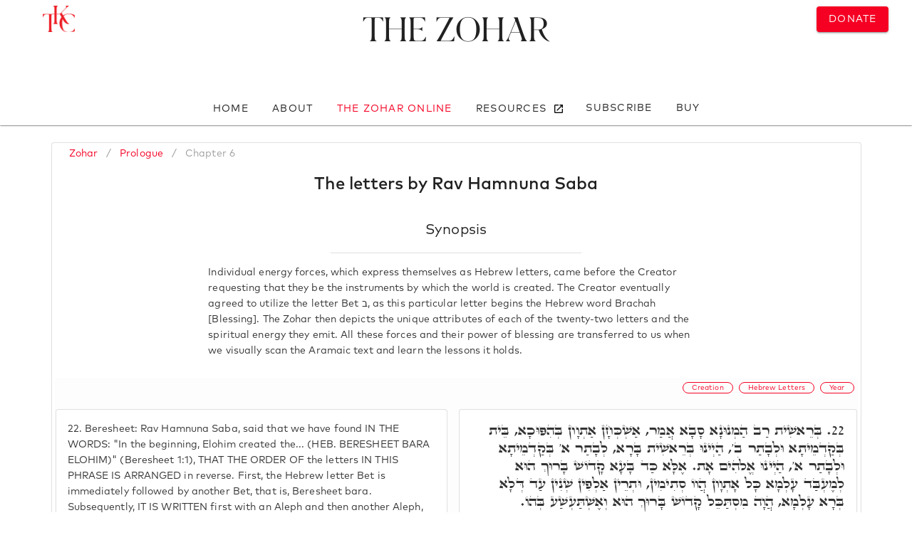

--- FILE ---
content_type: text/html; charset=utf-8
request_url: https://www.zohar.com/zohar/Prologue/chapters/6
body_size: 29742
content:
<!doctype html><html data-n-head-ssr><head ><meta data-n-head="ssr" charset="utf-8"><meta data-n-head="ssr" name="viewport" content="width=device-width, initial-scale=1"><meta data-n-head="ssr" data-hid="keywords" name="keywords" content="zohar, kabbalah, online zohar, kabbalah centre, full zohar, kabala, kabbala, kaballah,  kabballah, kabalah, kaballa, kabballa"><meta data-n-head="ssr" name="google-site-verification" content="VbUYLgrPCS28_Xu9NQNNw3TT5b7_Z6CZQ2niY6FwIz8"><meta data-n-head="ssr" name="google-site-verification" content="cIZMynnOXKTV4PdO__3beXfhkzE8spP6veoE0tILDG0"><meta data-n-head="ssr" data-hid="description" name="desciption" content="Prologue, Chapter 6 (The letters by Rav Hamnuna Saba): Individual energy forces, which express themselves as Hebrew letters, came before the Creator requesti..."><title>Full Zohar Online - Prologue - Chapter 6</title><link data-n-head="ssr" rel="apple-touch-icon" sizes="180x180" href="/favicon/apple-touch-icon.png"><link data-n-head="ssr" rel="icon" type="image/png" sizes="32x32" href="/favicon/favicon-32x32.png"><link data-n-head="ssr" rel="icon" type="image/png" sizes="16x16" href="/favicon/favicon-16x16.png"><link data-n-head="ssr" rel="manifest" href="/favicon/site.webmanifest"><link data-n-head="ssr" rel="stylesheet" type="text/css" href="https://fonts.googleapis.com/css?family=Roboto:100,300,400,500,700,900&amp;display=swap"><link data-n-head="ssr" rel="stylesheet" type="text/css" href="https://cdn.jsdelivr.net/npm/@mdi/font@latest/css/materialdesignicons.min.css"><style data-n-head="vuetify" type="text/css" id="vuetify-theme-stylesheet" nonce="undefined">.v-application a { color: #f50023; }.v-application .primary { background-color: #f50023 !important; border-color: #f50023 !important;}.v-application .primary--text { color: #f50023 !important; caret-color: #f50023 !important;}.v-application .primary.darken-1 { background-color: #af0032 !important; border-color: #af0032 !important;}.v-application .primary--text.text--darken-1 { color: #af0032 !important; caret-color: #af0032 !important;}.v-application .secondary { background-color: #424242 !important; border-color: #424242 !important;}.v-application .secondary--text { color: #424242 !important; caret-color: #424242 !important;}.v-application .secondary.lighten-5 { background-color: #c1c1c1 !important; border-color: #c1c1c1 !important;}.v-application .secondary--text.text--lighten-5 { color: #c1c1c1 !important; caret-color: #c1c1c1 !important;}.v-application .secondary.lighten-4 { background-color: #a6a6a6 !important; border-color: #a6a6a6 !important;}.v-application .secondary--text.text--lighten-4 { color: #a6a6a6 !important; caret-color: #a6a6a6 !important;}.v-application .secondary.lighten-3 { background-color: #8b8b8b !important; border-color: #8b8b8b !important;}.v-application .secondary--text.text--lighten-3 { color: #8b8b8b !important; caret-color: #8b8b8b !important;}.v-application .secondary.lighten-2 { background-color: #727272 !important; border-color: #727272 !important;}.v-application .secondary--text.text--lighten-2 { color: #727272 !important; caret-color: #727272 !important;}.v-application .secondary.lighten-1 { background-color: #595959 !important; border-color: #595959 !important;}.v-application .secondary--text.text--lighten-1 { color: #595959 !important; caret-color: #595959 !important;}.v-application .secondary.darken-1 { background-color: #2c2c2c !important; border-color: #2c2c2c !important;}.v-application .secondary--text.text--darken-1 { color: #2c2c2c !important; caret-color: #2c2c2c !important;}.v-application .secondary.darken-2 { background-color: #171717 !important; border-color: #171717 !important;}.v-application .secondary--text.text--darken-2 { color: #171717 !important; caret-color: #171717 !important;}.v-application .secondary.darken-3 { background-color: #000000 !important; border-color: #000000 !important;}.v-application .secondary--text.text--darken-3 { color: #000000 !important; caret-color: #000000 !important;}.v-application .secondary.darken-4 { background-color: #000000 !important; border-color: #000000 !important;}.v-application .secondary--text.text--darken-4 { color: #000000 !important; caret-color: #000000 !important;}.v-application .accent { background-color: #82b1ff !important; border-color: #82b1ff !important;}.v-application .accent--text { color: #82b1ff !important; caret-color: #82b1ff !important;}.v-application .accent.lighten-5 { background-color: #ffffff !important; border-color: #ffffff !important;}.v-application .accent--text.text--lighten-5 { color: #ffffff !important; caret-color: #ffffff !important;}.v-application .accent.lighten-4 { background-color: #f8ffff !important; border-color: #f8ffff !important;}.v-application .accent--text.text--lighten-4 { color: #f8ffff !important; caret-color: #f8ffff !important;}.v-application .accent.lighten-3 { background-color: #daffff !important; border-color: #daffff !important;}.v-application .accent--text.text--lighten-3 { color: #daffff !important; caret-color: #daffff !important;}.v-application .accent.lighten-2 { background-color: #bce8ff !important; border-color: #bce8ff !important;}.v-application .accent--text.text--lighten-2 { color: #bce8ff !important; caret-color: #bce8ff !important;}.v-application .accent.lighten-1 { background-color: #9fccff !important; border-color: #9fccff !important;}.v-application .accent--text.text--lighten-1 { color: #9fccff !important; caret-color: #9fccff !important;}.v-application .accent.darken-1 { background-color: #6596e2 !important; border-color: #6596e2 !important;}.v-application .accent--text.text--darken-1 { color: #6596e2 !important; caret-color: #6596e2 !important;}.v-application .accent.darken-2 { background-color: #467dc6 !important; border-color: #467dc6 !important;}.v-application .accent--text.text--darken-2 { color: #467dc6 !important; caret-color: #467dc6 !important;}.v-application .accent.darken-3 { background-color: #2364aa !important; border-color: #2364aa !important;}.v-application .accent--text.text--darken-3 { color: #2364aa !important; caret-color: #2364aa !important;}.v-application .accent.darken-4 { background-color: #004c90 !important; border-color: #004c90 !important;}.v-application .accent--text.text--darken-4 { color: #004c90 !important; caret-color: #004c90 !important;}.v-application .error { background-color: #ff5252 !important; border-color: #ff5252 !important;}.v-application .error--text { color: #ff5252 !important; caret-color: #ff5252 !important;}.v-application .error.lighten-5 { background-color: #ffe4d5 !important; border-color: #ffe4d5 !important;}.v-application .error--text.text--lighten-5 { color: #ffe4d5 !important; caret-color: #ffe4d5 !important;}.v-application .error.lighten-4 { background-color: #ffc6b9 !important; border-color: #ffc6b9 !important;}.v-application .error--text.text--lighten-4 { color: #ffc6b9 !important; caret-color: #ffc6b9 !important;}.v-application .error.lighten-3 { background-color: #ffa99e !important; border-color: #ffa99e !important;}.v-application .error--text.text--lighten-3 { color: #ffa99e !important; caret-color: #ffa99e !important;}.v-application .error.lighten-2 { background-color: #ff8c84 !important; border-color: #ff8c84 !important;}.v-application .error--text.text--lighten-2 { color: #ff8c84 !important; caret-color: #ff8c84 !important;}.v-application .error.lighten-1 { background-color: #ff6f6a !important; border-color: #ff6f6a !important;}.v-application .error--text.text--lighten-1 { color: #ff6f6a !important; caret-color: #ff6f6a !important;}.v-application .error.darken-1 { background-color: #df323b !important; border-color: #df323b !important;}.v-application .error--text.text--darken-1 { color: #df323b !important; caret-color: #df323b !important;}.v-application .error.darken-2 { background-color: #bf0025 !important; border-color: #bf0025 !important;}.v-application .error--text.text--darken-2 { color: #bf0025 !important; caret-color: #bf0025 !important;}.v-application .error.darken-3 { background-color: #9f0010 !important; border-color: #9f0010 !important;}.v-application .error--text.text--darken-3 { color: #9f0010 !important; caret-color: #9f0010 !important;}.v-application .error.darken-4 { background-color: #800000 !important; border-color: #800000 !important;}.v-application .error--text.text--darken-4 { color: #800000 !important; caret-color: #800000 !important;}.v-application .info { background-color: #2196f3 !important; border-color: #2196f3 !important;}.v-application .info--text { color: #2196f3 !important; caret-color: #2196f3 !important;}.v-application .info.lighten-5 { background-color: #d4ffff !important; border-color: #d4ffff !important;}.v-application .info--text.text--lighten-5 { color: #d4ffff !important; caret-color: #d4ffff !important;}.v-application .info.lighten-4 { background-color: #b5ffff !important; border-color: #b5ffff !important;}.v-application .info--text.text--lighten-4 { color: #b5ffff !important; caret-color: #b5ffff !important;}.v-application .info.lighten-3 { background-color: #95e8ff !important; border-color: #95e8ff !important;}.v-application .info--text.text--lighten-3 { color: #95e8ff !important; caret-color: #95e8ff !important;}.v-application .info.lighten-2 { background-color: #75ccff !important; border-color: #75ccff !important;}.v-application .info--text.text--lighten-2 { color: #75ccff !important; caret-color: #75ccff !important;}.v-application .info.lighten-1 { background-color: #51b0ff !important; border-color: #51b0ff !important;}.v-application .info--text.text--lighten-1 { color: #51b0ff !important; caret-color: #51b0ff !important;}.v-application .info.darken-1 { background-color: #007cd6 !important; border-color: #007cd6 !important;}.v-application .info--text.text--darken-1 { color: #007cd6 !important; caret-color: #007cd6 !important;}.v-application .info.darken-2 { background-color: #0064ba !important; border-color: #0064ba !important;}.v-application .info--text.text--darken-2 { color: #0064ba !important; caret-color: #0064ba !important;}.v-application .info.darken-3 { background-color: #004d9f !important; border-color: #004d9f !important;}.v-application .info--text.text--darken-3 { color: #004d9f !important; caret-color: #004d9f !important;}.v-application .info.darken-4 { background-color: #003784 !important; border-color: #003784 !important;}.v-application .info--text.text--darken-4 { color: #003784 !important; caret-color: #003784 !important;}.v-application .success { background-color: #4caf50 !important; border-color: #4caf50 !important;}.v-application .success--text { color: #4caf50 !important; caret-color: #4caf50 !important;}.v-application .success.lighten-5 { background-color: #dcffd6 !important; border-color: #dcffd6 !important;}.v-application .success--text.text--lighten-5 { color: #dcffd6 !important; caret-color: #dcffd6 !important;}.v-application .success.lighten-4 { background-color: #beffba !important; border-color: #beffba !important;}.v-application .success--text.text--lighten-4 { color: #beffba !important; caret-color: #beffba !important;}.v-application .success.lighten-3 { background-color: #a2ff9e !important; border-color: #a2ff9e !important;}.v-application .success--text.text--lighten-3 { color: #a2ff9e !important; caret-color: #a2ff9e !important;}.v-application .success.lighten-2 { background-color: #85e783 !important; border-color: #85e783 !important;}.v-application .success--text.text--lighten-2 { color: #85e783 !important; caret-color: #85e783 !important;}.v-application .success.lighten-1 { background-color: #69cb69 !important; border-color: #69cb69 !important;}.v-application .success--text.text--lighten-1 { color: #69cb69 !important; caret-color: #69cb69 !important;}.v-application .success.darken-1 { background-color: #2d9437 !important; border-color: #2d9437 !important;}.v-application .success--text.text--darken-1 { color: #2d9437 !important; caret-color: #2d9437 !important;}.v-application .success.darken-2 { background-color: #00791e !important; border-color: #00791e !important;}.v-application .success--text.text--darken-2 { color: #00791e !important; caret-color: #00791e !important;}.v-application .success.darken-3 { background-color: #006000 !important; border-color: #006000 !important;}.v-application .success--text.text--darken-3 { color: #006000 !important; caret-color: #006000 !important;}.v-application .success.darken-4 { background-color: #004700 !important; border-color: #004700 !important;}.v-application .success--text.text--darken-4 { color: #004700 !important; caret-color: #004700 !important;}.v-application .warning { background-color: #fb8c00 !important; border-color: #fb8c00 !important;}.v-application .warning--text { color: #fb8c00 !important; caret-color: #fb8c00 !important;}.v-application .warning.lighten-5 { background-color: #ffff9e !important; border-color: #ffff9e !important;}.v-application .warning--text.text--lighten-5 { color: #ffff9e !important; caret-color: #ffff9e !important;}.v-application .warning.lighten-4 { background-color: #fffb82 !important; border-color: #fffb82 !important;}.v-application .warning--text.text--lighten-4 { color: #fffb82 !important; caret-color: #fffb82 !important;}.v-application .warning.lighten-3 { background-color: #ffdf67 !important; border-color: #ffdf67 !important;}.v-application .warning--text.text--lighten-3 { color: #ffdf67 !important; caret-color: #ffdf67 !important;}.v-application .warning.lighten-2 { background-color: #ffc24b !important; border-color: #ffc24b !important;}.v-application .warning--text.text--lighten-2 { color: #ffc24b !important; caret-color: #ffc24b !important;}.v-application .warning.lighten-1 { background-color: #ffa72d !important; border-color: #ffa72d !important;}.v-application .warning--text.text--lighten-1 { color: #ffa72d !important; caret-color: #ffa72d !important;}.v-application .warning.darken-1 { background-color: #db7200 !important; border-color: #db7200 !important;}.v-application .warning--text.text--darken-1 { color: #db7200 !important; caret-color: #db7200 !important;}.v-application .warning.darken-2 { background-color: #bb5900 !important; border-color: #bb5900 !important;}.v-application .warning--text.text--darken-2 { color: #bb5900 !important; caret-color: #bb5900 !important;}.v-application .warning.darken-3 { background-color: #9d4000 !important; border-color: #9d4000 !important;}.v-application .warning--text.text--darken-3 { color: #9d4000 !important; caret-color: #9d4000 !important;}.v-application .warning.darken-4 { background-color: #802700 !important; border-color: #802700 !important;}.v-application .warning--text.text--darken-4 { color: #802700 !important; caret-color: #802700 !important;}</style><script data-n-head="ssr" src="https://polyfill.io/v3/polyfill.min.js?features=IntersectionObserver"></script><link rel="preload" href="/_nuxt/c7ac126.js" as="script"><link rel="preload" href="/_nuxt/6104538.js" as="script"><link rel="preload" href="/_nuxt/css/8f0a85d.css" as="style"><link rel="preload" href="/_nuxt/d5e19a2.js" as="script"><link rel="preload" href="/_nuxt/css/395691a.css" as="style"><link rel="preload" href="/_nuxt/4e45f5b.js" as="script"><link rel="preload" href="/_nuxt/css/535ccbd.css" as="style"><link rel="preload" href="/_nuxt/75bd21b.js" as="script"><link rel="preload" href="/_nuxt/css/01e5efe.css" as="style"><link rel="preload" href="/_nuxt/e0fdde1.js" as="script"><link rel="preload" href="/_nuxt/css/5cbc308.css" as="style"><link rel="preload" href="/_nuxt/6c9de1c.js" as="script"><link rel="preload" href="/_nuxt/3cd2422.js" as="script"><link rel="preload" href="/_nuxt/5937e31.js" as="script"><link rel="preload" href="/_nuxt/3eac3f9.js" as="script"><link rel="stylesheet" href="/_nuxt/css/8f0a85d.css"><link rel="stylesheet" href="/_nuxt/css/395691a.css"><link rel="stylesheet" href="/_nuxt/css/535ccbd.css"><link rel="stylesheet" href="/_nuxt/css/01e5efe.css"><link rel="stylesheet" href="/_nuxt/css/5cbc308.css"></head><body ><div data-server-rendered="true" id="__nuxt"><!----><div id="__layout"><div data-app="true" id="app" class="v-application v-application--is-ltr theme--light"><div class="v-application--wrap"><div class="zohar-main-menu"><!----><!----><!----></div> <main class="v-main" style="padding-top:0px;padding-right:0px;padding-bottom:0px;padding-left:0px;"><div class="v-main__wrap"><div class="container"><div class="container"><div class="zohar-verses-nav-drawer--mobile" data-v-43064c23><nav class="hidden-md-and-up v-navigation-drawer v-navigation-drawer--bottom v-navigation-drawer--close v-navigation-drawer--fixed v-navigation-drawer--is-mobile v-navigation-drawer--temporary theme--light" style="height:100vh;top:auto;transform:translateY(100%);width:256px;" data-v-43064c23><div class="v-navigation-drawer__prepend"><div class="navigation-header mt-2" data-v-43064c23><div class="text-center" data-v-43064c23><a href="/zohar" class="title nuxt-link-active" data-v-43064c23>
            Zohar
          </a> <a href="/zohar/Prologue" class="title nuxt-link-active" data-v-43064c23>
            - Prologue
          </a> <!----> <p data-v-43064c23>
            Chapter 6
          </p></div> <hr role="separator" aria-orientation="horizontal" class="v-divider theme--light" data-v-43064c23></div></div><div class="v-navigation-drawer__content"> <div class="v-list v-sheet theme--light" data-v-43064c23><div tabindex="-1" class="v-list-item theme--light" data-v-43064c23><div class="v-list-item__icon" data-v-43064c23><i aria-hidden="true" class="v-icon notranslate mdi mdi-earth theme--light" data-v-43064c23></i></div> <div class="zohar-verses-translation-options" data-v-43064c23><div class="row justify-center"><div class="py-0 my-n5 col col-6"><div class="v-input v-input--is-label-active v-input--is-dirty theme--light v-input--selection-controls v-input--switch primary--text"><div class="v-input__control"><div class="v-input__slot"><div class="v-input--selection-controls__input"><input aria-checked="true" id="input-14021298" role="switch" type="checkbox" aria-disabled="false" value="English" checked="checked"><div class="v-input--selection-controls__ripple primary--text"></div><div class="v-input--switch__track theme--light primary--text"></div><div class="v-input--switch__thumb theme--light primary--text"><!----></div></div><label for="input-14021298" class="v-label theme--light" style="left:0px;right:auto;position:relative;">English</label></div><div class="v-messages theme--light primary--text"><div class="v-messages__wrapper"></div></div></div></div></div></div></div></div> <hr role="separator" aria-orientation="horizontal" class="v-divider theme--light" data-v-43064c23> <!----></div></div><div class="v-navigation-drawer__border"></div></nav></div> <div class="row justify-center"><div class="pb-0 mb-0 col"><div class="pb-0 mb-0 v-card v-sheet v-sheet--outlined theme--light"><header class="mb-0 pb-0 hidden-md-and-up v-sheet theme--light v-toolbar v-toolbar--flat" style="height:56px;"><div class="v-toolbar__content" style="height:56px;"><div class="spacer"></div> <div class="v-toolbar__title"><a href="/zohar/Prologue" class="nuxt-link-active">
              Prologue</a>: Chapter 6
          </div> <div class="spacer"></div> <button type="button" class="v-btn v-btn--icon v-btn--round theme--light v-size--default"><span class="v-btn__content"><i aria-hidden="true" class="v-icon notranslate mdi mdi-tune theme--light"></i></span></button></div></header> <div class="v-card__text"><div class="torah-book"><div class="row py-0"><div class="py-0 mx-0 px-0 col"><ul class="v-breadcrumbs px-5 py-0 hidden-sm-and-down theme--light"><li><a href="/zohar" class="v-breadcrumbs__item">
            Zohar
          </a></li><li class="v-breadcrumbs__divider">/</li><li><a href="/zohar/Prologue" class="v-breadcrumbs__item">
            Prologue
          </a></li><li class="v-breadcrumbs__divider">/</li><li><a href="/zohar/Prologue/chapters/6" class="v-breadcrumbs__item--disabled v-breadcrumbs__item">
            Chapter 6
          </a></li></ul> <!----></div></div> <div class="row"><div class="col"><div class="chapters"><div class="parasha"><div class="zohar-chapter"><div class="row"><div class="my-0 py-0 col"><div class="v-card v-sheet theme--light elevation-0" style="background-color:rgba(0,0,0,0.001);border-color:rgba(0,0,0,0.001);"><h1 class="v-card__title headline text-center"><div class="spacer"></div>
          The letters by Rav Hamnuna Saba
          <div class="spacer"></div></h1></div></div></div> <div class="row"><div class="spacer"></div> <div class="my-0 py-0 col-md-8 col-12"><div class="my-0 py-0 v-card v-sheet theme--light elevation-0"><div class="v-card__title"><div class="spacer"></div>
          Synopsis
          <div class="spacer"></div></div> <div class="row"><div class="spacer"></div> <div class="col col-6"><hr role="separator" aria-orientation="horizontal" class="v-divider theme--light"></div> <div class="spacer"></div></div> <div class="v-card__text"><p class="mb-0 pb-0">
            Individual energy forces, which express themselves as Hebrew letters, came before the Creator requesting that they be the instruments by which the world is created. The Creator eventually agreed to utilize the letter Bet ב, as this particular letter begins the Hebrew word Brachah [Blessing]. The Zohar then depicts the unique attributes of each of the twenty-two letters and the spiritual energy they emit. All these forces and their power of blessing are transferred to us when we visually scan the Aramaic text and learn the lessons it holds.
          </p></div></div></div> <div class="spacer"></div></div> <!----> <div class="row"><div class="ma-0 pa-0 col"><div class="pa-0 ma-0 v-card v-sheet theme--light elevation-0" style="background-color:rgba(0,0,0,0.001);border-color:rgba(0,0,0,0.001);"><div class="zohar-verse"><div class="container"><!----> <!----> <div class="row"><div class="my-0 mx-0 px-0 px-md-2 mx-md-2 px-lg-0 mx-lg-0 col"><div class="v-card v-sheet v-sheet--outlined theme--light elevation-0" style="background-color:rgba(0,0,0,0.006);border-color:rgba(0,0,0,0.006);"><div class="row"><div class="spacer"></div></div> <div class="row"><div class="text-right col"><a href="/zindex/Creation" draggable="false" class="mx-1 primary-button v-chip v-chip--clickable v-chip--link v-chip--outlined v-chip--pill theme--light v-size--x-small primary primary--text"><span class="v-chip__content">
                Creation
              </span></a><a href="/zindex/Hebrew%20Letters" draggable="false" class="mx-1 primary-button v-chip v-chip--clickable v-chip--link v-chip--outlined v-chip--pill theme--light v-size--x-small primary primary--text"><span class="v-chip__content">
                Hebrew Letters
              </span></a><a href="/zindex/Year" draggable="false" class="mx-1 primary-button v-chip v-chip--clickable v-chip--link v-chip--outlined v-chip--pill theme--light v-size--x-small primary primary--text"><span class="v-chip__content">
                Year
              </span></a></div></div> <div class="row justify-space-around"><div class="py-lg-1 pb-0 pt-2 my-1 order-3 col-lg-6 col-12"><div class="v-menu"><div tabindex="0" class="v-card v-card--link v-sheet v-sheet--outlined theme--light elevation-0"><div class="v-card__text"><p><span>22.</span> Beresheet: Rav Hamnuna Saba, said that we have found IN THE WORDS: &quot;In the beginning, Elohim created the... (HEB. BERESHEET BARA ELOHIM)&quot; (Beresheet 1:1), THAT THE ORDER OF the letters IN THIS PHRASE IS ARRANGED in reverse. First, the Hebrew letter Bet is immediately followed by another Bet, that is, Beresheet bara. Subsequently, IT IS WRITTEN first with an Aleph and then another Aleph, referring in Hebrew to Elohim. AND HE EXPLAINS THAT when the Holy One, blessed be He, was about to create the world, all of the letters were STILL hidden. For two thousand years before the creation of the world, the Holy One, blessed be He, watched the letters and amused Himself with them.
                      </p></div></div><!----></div></div> <div class="py-1 my-1 pl-lg-1 ml-lg-0 order-2 order-lg-last col-lg-6 col"><div class="v-menu"><div tabindex="0" class="v-card v-card--link v-sheet v-sheet--outlined theme--light elevation-0"><div class="v-card__text rtl zohar-hebrew-text"><p><span>22.</span> בְּרֵאשִׁית רַב הַמְנוּנָא סָבָא אֲמַר, אַשְׁכְּחָן אַתְוָון בְּהִפּוּכָא, בֵּית בְּקַדְמֵיתָא וּלְבָתַר ב', הַיְינוּ בְּרֵאשִׁית בָּרָא, לְבָתַר א' בְּקַדְמֵיתָא וּלְבָתַר א', הַיְינוּ אֱלֹהִים אָת. אֶלָּא כַּד בָּעָא קָדוֹשׁ בָּרוּךְ הוּא לְמֶעְבַּד עָלְמָא כָּל אָתְוָון הֲווֹ סְתִימִין, וּתְרֵין אַלְפִין שְׁנִין עַד דְּלָא בְּרָא עָלְמָא, הֲוָה מִסְתַּכֵּל קָדוֹשׁ בָּרוּךְ הוּא וְאֶשְׁתַּעְשַׁע בְּהוֹ.
                      </p></div></div><!----></div></div></div></div></div></div></div></div></div><div class="pa-0 ma-0 v-card v-sheet theme--light elevation-0" style="background-color:rgba(0,0,0,0.001);border-color:rgba(0,0,0,0.001);"><div class="zohar-verse"><div class="container"><div class="row"><div class="my-0 py-0 col"><div class="v-card__title my-0 py-0 text-center"><div class="spacer"></div>
          The letter Tav
          <div class="spacer"></div></div></div></div> <div class="row"><div class="spacer"></div> <div class="mt-0 pt-0 col col-6"><hr role="separator" aria-orientation="horizontal" class="v-divider theme--light"></div> <div class="spacer"></div></div> <div class="row"><div class="my-0 mx-0 px-0 px-md-2 mx-md-2 px-lg-0 mx-lg-0 col"><div class="v-card v-sheet v-sheet--outlined theme--light elevation-0" style="background-color:rgba(0,0,0,0.006);border-color:rgba(0,0,0,0.006);"><div class="row"><div class="spacer"></div></div> <div class="row"><div class="text-right col"><a href="/zindex/Alphabet" draggable="false" class="mx-1 primary-button v-chip v-chip--clickable v-chip--link v-chip--outlined v-chip--pill theme--light v-size--x-small primary primary--text"><span class="v-chip__content">
                Alphabet
              </span></a><a href="/zindex/Creation" draggable="false" class="mx-1 primary-button v-chip v-chip--clickable v-chip--link v-chip--outlined v-chip--pill theme--light v-size--x-small primary primary--text"><span class="v-chip__content">
                Creation
              </span></a><a href="/zindex/Death" draggable="false" class="mx-1 primary-button v-chip v-chip--clickable v-chip--link v-chip--outlined v-chip--pill theme--light v-size--x-small primary primary--text"><span class="v-chip__content">
                Death
              </span></a><a href="/zindex/Death%20and%20the%20Afterlife" draggable="false" class="mx-1 primary-button v-chip v-chip--clickable v-chip--link v-chip--outlined v-chip--pill theme--light v-size--x-small primary primary--text"><span class="v-chip__content">
                Death and the Afterlife
              </span></a><a href="/zindex/Emet%20(Truth)" draggable="false" class="mx-1 primary-button v-chip v-chip--clickable v-chip--link v-chip--outlined v-chip--pill theme--light v-size--x-small primary primary--text"><span class="v-chip__content">
                Emet (Truth)
              </span></a><a href="/zindex/Hebrew%20Alphabet" draggable="false" class="mx-1 primary-button v-chip v-chip--clickable v-chip--link v-chip--outlined v-chip--pill theme--light v-size--x-small primary primary--text"><span class="v-chip__content">
                Hebrew Alphabet
              </span></a><a href="/zindex/Hebrew%20Letters" draggable="false" class="mx-1 primary-button v-chip v-chip--clickable v-chip--link v-chip--outlined v-chip--pill theme--light v-size--x-small primary primary--text"><span class="v-chip__content">
                Hebrew Letters
              </span></a><a href="/zindex/Ring" draggable="false" class="mx-1 primary-button v-chip v-chip--clickable v-chip--link v-chip--outlined v-chip--pill theme--light v-size--x-small primary primary--text"><span class="v-chip__content">
                Ring
              </span></a><a href="/zindex/Seal" draggable="false" class="mx-1 primary-button v-chip v-chip--clickable v-chip--link v-chip--outlined v-chip--pill theme--light v-size--x-small primary primary--text"><span class="v-chip__content">
                Seal
              </span></a><a href="/zindex/Shabbat" draggable="false" class="mx-1 primary-button v-chip v-chip--clickable v-chip--link v-chip--outlined v-chip--pill theme--light v-size--x-small primary primary--text"><span class="v-chip__content">
                Shabbat
              </span></a><a href="/zindex/Torah" draggable="false" class="mx-1 primary-button v-chip v-chip--clickable v-chip--link v-chip--outlined v-chip--pill theme--light v-size--x-small primary primary--text"><span class="v-chip__content">
                Torah
              </span></a><a href="/zindex/Truth%20(Emet)" draggable="false" class="mx-1 primary-button v-chip v-chip--clickable v-chip--link v-chip--outlined v-chip--pill theme--light v-size--x-small primary primary--text"><span class="v-chip__content">
                Truth (Emet)
              </span></a></div></div> <div class="row justify-space-around"><div class="py-lg-1 pb-0 pt-2 my-1 order-3 col-lg-6 col-12"><div class="v-menu"><div tabindex="0" class="v-card v-card--link v-sheet v-sheet--outlined theme--light elevation-0"><div class="v-card__text"><p><span>23.</span> When He desired to create the world, all the letters came before Him in sequence from last to first. The letter Tav saw itself fit to come forth first. It said, Master of the World, may it please You to create the world with me because I am the seal of Your ring, which is emet (truth), MEANING THAT I AM THE LAST LETTER IN THE WORD EMET. And as You are called BY THIS NAME OF truth, so it would be most appropriate for the King to begin with the letter Tav, and create the world by me. The Holy One, blessed be He, said to it, You are worthy and deserving, but you are not suitable for the world to be created by you. You are destined to serve as a mark on the foreheads of the faithful, who have kept the Law of the Torah from Aleph to Tav. When you appear, they shall die. Not only that, but you are the seal of the word Death, MEANING THAT TAV IS THE LAST LETTER IN THE WORD MAVET (DEATH). And because of this, you are not suitable for Me to create the world with you. The letter Tav then immediately left.
                      </p></div></div><!----></div></div> <div class="py-1 my-1 pl-lg-1 ml-lg-0 order-2 order-lg-last col-lg-6 col"><div class="v-menu"><div tabindex="0" class="v-card v-card--link v-sheet v-sheet--outlined theme--light elevation-0"><div class="v-card__text rtl zohar-hebrew-text"><p><span>23.</span> כַּד בְּעָא לְמִבְרֵי עָלְמָא, אֲתוֹ כָּל אַתְוָון קַמֵּיהּ מִסּוֹפָא אֲרֵישַׁיְיהוּ. שָׁרֵיאַת אָת ת לְמֵיעַל בְּרֵישָׁא, אָמְרָה, רִבּוֹן עָלְמִין: נִיחָא קַמָּךְ לְמִבְרֵי בִּי עָלְמָא, דַּאֲנָא חוֹתְמָא דְגוּשְׁפַּנְקָא דִילָךְ, אֱמֶת, וְאַתְּ אִתְקְרִיאַת אֱמֶת, יָאוֹת לְמַלְכָּא לְמִשְׁרֵי בְּאוֹת אֱמֶת, וּלְמִבְרֵי בִּי עָלְמָא. אֲמַר לָהּ קָדוֹשׁ בָּרוּךְ הוּא יָאוֹת אַנְתְּ וְזַכָּאָה אַנְתְּ, אֶלָּא לֵית אַנְתְּ כְּדַאי לְמִבְרֵי בָּךְ עָלְמָא. הוֹאִיל וְאַנְתְּ זַמִּינָא לְמֶהֱוֵי רָשִׁים עַל מִצְחִין דְּגוּבְרִין מְהֵימְנִין, דְּקַיָּימוּ אוֹרַיְיתָא מֵא' וְעַד ת', וּבִרְשִׁימוּ דִילָךְ יְמוּתוּן. וְעוֹד, דְּאַנְתְּ חוֹתָמָא דְמָוֶת, הוֹאִיל וְאַנְתְּ כָּךְ, לֵית אַנְתְּ כְּדַאי לְמִבְרֵי בָּךְ עָלְמָא. מִיָּד נָפְקַת.
                      </p></div></div><!----></div></div></div></div></div></div></div></div></div><div class="pa-0 ma-0 v-card v-sheet theme--light elevation-0" style="background-color:rgba(0,0,0,0.001);border-color:rgba(0,0,0,0.001);"><div class="zohar-verse"><div class="container"><div class="row"><div class="my-0 py-0 col"><div class="v-card__title my-0 py-0 text-center"><div class="spacer"></div>
          The letter Shin
          <div class="spacer"></div></div></div></div> <div class="row"><div class="spacer"></div> <div class="mt-0 pt-0 col col-6"><hr role="separator" aria-orientation="horizontal" class="v-divider theme--light"></div> <div class="spacer"></div></div> <div class="row"><div class="my-0 mx-0 px-0 px-md-2 mx-md-2 px-lg-0 mx-lg-0 col"><div class="v-card v-sheet v-sheet--outlined theme--light elevation-0" style="background-color:rgba(0,0,0,0.006);border-color:rgba(0,0,0,0.006);"><div class="row"><div class="spacer"></div></div> <div class="row"><div class="text-right col"><a href="/zindex/Form" draggable="false" class="mx-1 primary-button v-chip v-chip--clickable v-chip--link v-chip--outlined v-chip--pill theme--light v-size--x-small primary primary--text"><span class="v-chip__content">
                Form
              </span></a><a href="/zindex/Hebrew%20Letters" draggable="false" class="mx-1 primary-button v-chip v-chip--clickable v-chip--link v-chip--outlined v-chip--pill theme--light v-size--x-small primary primary--text"><span class="v-chip__content">
                Hebrew Letters
              </span></a><a href="/zindex/Holy%20Name" draggable="false" class="mx-1 primary-button v-chip v-chip--clickable v-chip--link v-chip--outlined v-chip--pill theme--light v-size--x-small primary primary--text"><span class="v-chip__content">
                Holy Name
              </span></a><a href="/zindex/Shadai" draggable="false" class="mx-1 primary-button v-chip v-chip--clickable v-chip--link v-chip--outlined v-chip--pill theme--light v-size--x-small primary primary--text"><span class="v-chip__content">
                Shadai
              </span></a></div></div> <div class="row justify-space-around"><div class="py-lg-1 pb-0 pt-2 my-1 order-3 col-lg-6 col-12"><div class="v-menu"><div tabindex="0" class="v-card v-card--link v-sheet v-sheet--outlined theme--light elevation-0"><div class="v-card__text"><p><span>24.</span> The letter Shin then entered and stood before Him. It said, Master of the Universe, may it please You to create the world with me, as Your own name Shadai is with me. And it would be most proper to create the world by a holy name. He replies: You are worthy, you are good, and you are truthful. But because you are included among the letters that form the word Sheker (falsehood), I do not wish to create the world with you. Sheker would not have prevailed had you not been attached to the letters RESH AND KOF.
                      </p></div></div><!----></div></div> <div class="py-1 my-1 pl-lg-1 ml-lg-0 order-2 order-lg-last col-lg-6 col"><div class="v-menu"><div tabindex="0" class="v-card v-card--link v-sheet v-sheet--outlined theme--light elevation-0"><div class="v-card__text rtl zohar-hebrew-text"><p><span>24.</span> עָאלַת אָת ש קַמֵּיהּ, אָמְרָה קַמֵּיהּ: רִבּוֹן עָלְמִין, נִיחָא קַמָּךְ לְמִבְרֵי בִּי עָלְמָא, דְּבִי אִתְקְרֵי שְׁמָךְ שַׂדַּ&quot;י, וְיָאוֹת לְמִבְרֵי עָלְמָא בִּשְׁמָא קַדִּישָׁא. אֲמַר לָהּ: יָאוֹת אַנְתְּ וְטַב אַנְתְּ וּקְשׂוֹט אַנְתְּ, אֲבָל הוֹאִיל וְאָתְוָון דְּזִיּוּפָא נָטְלִין לָךְ לְמֶהֱוֵי עִמְּהוֹן לָא בָעֵינָא לְמִבְרֵי בָּךְ עָלְמָא, דִּבְגִין דְּלָא יִתְקַיַּים שִׁקְרָא אֶלָּא אִי יִטְלוֹן לָךְ ק ר.
                      </p></div></div><!----></div></div></div></div></div></div></div></div></div><div class="pa-0 ma-0 v-card v-sheet theme--light elevation-0" style="background-color:rgba(0,0,0,0.001);border-color:rgba(0,0,0,0.001);"><div class="zohar-verse"><div class="container"><div class="row"><div class="my-0 py-0 col"><div class="v-card__title my-0 py-0 text-center"><div class="spacer"></div>
          The letter Kof and Resh
          <div class="spacer"></div></div></div></div> <div class="row"><div class="spacer"></div> <div class="mt-0 pt-0 col col-6"><hr role="separator" aria-orientation="horizontal" class="v-divider theme--light"></div> <div class="spacer"></div></div> <div class="row"><div class="my-0 mx-0 px-0 px-md-2 mx-md-2 px-lg-0 mx-lg-0 col"><div class="v-card v-sheet v-sheet--outlined theme--light elevation-0" style="background-color:rgba(0,0,0,0.006);border-color:rgba(0,0,0,0.006);"><div class="row"><div class="spacer"></div></div> <div class="row"><div class="text-right col"><a href="/zindex/Evil" draggable="false" class="mx-1 primary-button v-chip v-chip--clickable v-chip--link v-chip--outlined v-chip--pill theme--light v-size--x-small primary primary--text"><span class="v-chip__content">
                Evil
              </span></a><a href="/zindex/Hebrew%20Letters" draggable="false" class="mx-1 primary-button v-chip v-chip--clickable v-chip--link v-chip--outlined v-chip--pill theme--light v-size--x-small primary primary--text"><span class="v-chip__content">
                Hebrew Letters
              </span></a><a href="/zindex/Ocean" draggable="false" class="mx-1 primary-button v-chip v-chip--clickable v-chip--link v-chip--outlined v-chip--pill theme--light v-size--x-small primary primary--text"><span class="v-chip__content">
                Ocean
              </span></a><a href="/zindex/Other%20Side" draggable="false" class="mx-1 primary-button v-chip v-chip--clickable v-chip--link v-chip--outlined v-chip--pill theme--light v-size--x-small primary primary--text"><span class="v-chip__content">
                Other Side
              </span></a><a href="/zindex/Patriarchs" draggable="false" class="mx-1 primary-button v-chip v-chip--clickable v-chip--link v-chip--outlined v-chip--pill theme--light v-size--x-small primary primary--text"><span class="v-chip__content">
                Patriarchs
              </span></a></div></div> <div class="row justify-space-around"><div class="py-lg-1 pb-0 pt-2 my-1 order-3 col-lg-6 col-12"><div class="v-menu"><div tabindex="0" class="v-card v-card--link v-sheet v-sheet--outlined theme--light elevation-0"><div class="v-card__text"><p><span>25.</span> From this WE LEARN THAT whoever wants to tell a lie, should add that lie to a base that is truthful. Because the letter Shin is a letter (namely a sign) of truth, meaning a letter of Truth by which the Patriarchs reached unison. NOTE THAT THE THREE LINES IN THE LETTER SHIN REFER TO THE THREE PATRIARCHS, WHO ARE CALLED CHESED, GVURAH, AND TIFERET. And the letters KOF AND RESH appear on the evil side, BECAUSE THE OTHER SIDE IS COLD (HEB. KAR, KOF RESH), WITHOUT ANY OF THE WARMTH THAT GIVES LIFE. THE OTHER SIDE DRAWS ITS SUSTENANCE FROM MALCHUT WHEN SHE IS A FROZEN OCEAN. In order for them to continue to exist, they pulled the letter Shin to them, creating the combination Kesher, WHICH MEANS 'STRENGTHENING' AND 'SURVIVING'. When the Shin realized this, it left.
                      </p></div></div><!----></div></div> <div class="py-1 my-1 pl-lg-1 ml-lg-0 order-2 order-lg-last col-lg-6 col"><div class="v-menu"><div tabindex="0" class="v-card v-card--link v-sheet v-sheet--outlined theme--light elevation-0"><div class="v-card__text rtl zohar-hebrew-text"><p><span>25.</span> מִכָּאן, מָאן דְּבָעֵי לְמֵימַר שִׁקְרָא יִטּוֹל יְסוֹדָא דִקְשׂוֹט בְּקַדְמֵיתָא, וּלְבָתַר יוֹקִים לֵיהּ שִׁקְרָא, דְּהָא אָת ש אָת קְשׂוֹט אִיהוּ, אָת קְשׂוֹט דַּאֲבָהָתָן דְּאִתְיַיחֲדוּ בַהּ ק ר אָתְוָון דְּאִתְחֲזִיאוּ עַל סִטְרָא בִישָׁא אִינוּן, ובְגִין לְאִתְקַיָּימָא נָטְלֵי אָת ש בְּגַוַּוייהוּ הֲוֵי קֶשֶׁר. כֵּיוָן דְּחָמַאת הָכֵי נָפְקַת מִקַּמֵּיהּ.
                      </p></div></div><!----></div></div></div></div></div></div></div></div></div><div class="pa-0 ma-0 v-card v-sheet theme--light elevation-0" style="background-color:rgba(0,0,0,0.001);border-color:rgba(0,0,0,0.001);"><div class="zohar-verse"><div class="container"><div class="row"><div class="my-0 py-0 col"><div class="v-card__title my-0 py-0 text-center"><div class="spacer"></div>
          The letter Tzadi
          <div class="spacer"></div></div></div></div> <div class="row"><div class="spacer"></div> <div class="mt-0 pt-0 col col-6"><hr role="separator" aria-orientation="horizontal" class="v-divider theme--light"></div> <div class="spacer"></div></div> <div class="row"><div class="my-0 mx-0 px-0 px-md-2 mx-md-2 px-lg-0 mx-lg-0 col"><div class="v-card v-sheet v-sheet--outlined theme--light elevation-0" style="background-color:rgba(0,0,0,0.006);border-color:rgba(0,0,0,0.006);"><div class="row"><div class="spacer"></div></div> <div class="row"><div class="text-right col"><a href="/zindex/Brit%20(Covenant)" draggable="false" class="mx-1 primary-button v-chip v-chip--clickable v-chip--link v-chip--outlined v-chip--pill theme--light v-size--x-small primary primary--text"><span class="v-chip__content">
                Brit (Covenant)
              </span></a><a href="/zindex/Covenant%20(Brit)" draggable="false" class="mx-1 primary-button v-chip v-chip--clickable v-chip--link v-chip--outlined v-chip--pill theme--light v-size--x-small primary primary--text"><span class="v-chip__content">
                Covenant (Brit)
              </span></a><a href="/zindex/Creation" draggable="false" class="mx-1 primary-button v-chip v-chip--clickable v-chip--link v-chip--outlined v-chip--pill theme--light v-size--x-small primary primary--text"><span class="v-chip__content">
                Creation
              </span></a><a href="/zindex/Righteous" draggable="false" class="mx-1 primary-button v-chip v-chip--clickable v-chip--link v-chip--outlined v-chip--pill theme--light v-size--x-small primary primary--text"><span class="v-chip__content">
                Righteous
              </span></a><a href="/zindex/Sin" draggable="false" class="mx-1 primary-button v-chip v-chip--clickable v-chip--link v-chip--outlined v-chip--pill theme--light v-size--x-small primary primary--text"><span class="v-chip__content">
                Sin
              </span></a><a href="/zindex/Tetragrammaton" draggable="false" class="mx-1 primary-button v-chip v-chip--clickable v-chip--link v-chip--outlined v-chip--pill theme--light v-size--x-small primary primary--text"><span class="v-chip__content">
                Tetragrammaton
              </span></a><a href="/zindex/Tzadikim%20(Righteous)" draggable="false" class="mx-1 primary-button v-chip v-chip--clickable v-chip--link v-chip--outlined v-chip--pill theme--light v-size--x-small primary primary--text"><span class="v-chip__content">
                Tzadikim (Righteous)
              </span></a></div></div> <div class="row justify-space-around"><div class="py-lg-1 pb-0 pt-2 my-1 order-3 col-lg-6 col-12"><div class="v-menu"><div tabindex="0" class="v-card v-card--link v-sheet v-sheet--outlined theme--light elevation-0"><div class="v-card__text"><p><span>26.</span> The letter Tzadi then entered, stood before Him, and said, Master of the UniverseUniverse, may it please You to create the world with me, since the righteous (Heb. tzadikim) are 'signed' by my name. And You, who are called righteous (Heb. Tzadi), are also written by my name, as it is written, &quot;For Hashem is righteous, He loves righteousness&quot; (Tehilim 11:7). Therefore, it would be suitable to create the world with me! He replies: Tzadi, Tzadi you are truly righteous, but you should remain concealed and not be revealed too much; AS WOULD BE DONE IF THE WORLD WERE CREATED BY YOU, so that humans will not have an excuse for their sins. And what is the reason FOR IT REMAINING CONCEALED? IT IS BECAUSE it used to be Nun, and the letter of the Name, which is the Holy cCovenant, came and mounted on the letter Nun, THEREBY CREATING THE LETTER TZADI. The secret meaning OF THIS MATTER is that when the Holy One, blessed be He, created Adam, WHO IS THE SECRET OF ZEIR ANPIN, He created him with two faces, THAT IS A MALE AND A FEMALE ATTACHED AT THE BACK. For that reason the Yud's face was turned away FROM THE NUN, THE YUD FACING ONE WAY, THE NUN ANOTHER, not turning to face each other. The Yud faced upwards AND THE NUN faced downwards. The Holy One, blessed be He, said to it: I will sew you -- THAT IS, SEPARATE THE ATTACHMENT OF BACK TO BACK WITHIN YOUand form you into a face-to-face union. But it will come to be this way in another place, NOT IMMEDIATELY WITH THE CREATION OF THE WORLD. SINCE BEING JOINED BACK TO BACK IS AN INDICATION THAT ITS ILLUMINATION IS HIDDEN, IT IS NOT SUITABLE FOR THE CREATION OF THE WORLD. THE LETTER TZADI left His presence, and went on its way.
                      </p></div></div><!----></div></div> <div class="py-1 my-1 pl-lg-1 ml-lg-0 order-2 order-lg-last col-lg-6 col"><div class="v-menu"><div tabindex="0" class="v-card v-card--link v-sheet v-sheet--outlined theme--light elevation-0"><div class="v-card__text rtl zohar-hebrew-text"><p><span>26.</span>  עָאלַת אָת צ אָמְרָה קַמֵּיהּ: רִבּוֹן עָלְמָא, נִיחָא קַמָּךְ לְמִבְרֵי בִּי עָלְמָא, דַּאֲנָא, בִּי חֲתִימִין צַדִּיקִים, וְאַנְתְּ, דְּאִתְקְרִיאַת צַדִּיק, בִּי רָשִׁים, דִּכְתִיב כִּי צַדִּיק ה' צְדָקוֹת אָהֵב, וּבִי יָאוֹת לְמִבְרֵי עָלְמָא. אֲמַר לָהּ: צַדִּי, צַדִּי אַנְתְּ, וְצַדִּיק אַנְתְּ, אֲבָל אַנְתְּ צָרִיךְ לְמֶהֱוֵי טְמִירָא, לֵית אַנְתְּ צָרִיךְ לְאִתְגַּלְּיָא כָּל כָּךְ, בְּגִין דְּלָא לְמֵיהַב פִּתְחוֹן פֶּה לְעָלְמָא. מ&quot;ט, 
                      </p><p><!---->       אִיהִי, אַתְיָא י דִּשְׁמָא דִבְרִית קַדִּישָׁא וְרָכִיב עֲלָהּ וְאִתְאֲחַד בַּהֲדָהּ. וְרָזָא דָא, כַּד בְּרָא קָדוֹשׁ בָּרוּךְ הוּא לְאָדָם הָרִאשׁוֹן דוּ פַּרְצוּפִין בְּרָאוֹ. וּבְגִין כָּךְ אַנְפּוֹי דְּיוּ&quot;ד מְהַדַּר לַאֲחוֹרָא כְּגַוְונָא דָא צ, וְלָא אִתְהַדְּרוּ אַנְפִּין בְּאַנְפִּין כְּגַוְונָא דָא צ, אִסְתַּכַּל לְעֵילָא כְּגַוְונָא דָא צ אִסְתַּכָּלַת לְתַתָּא כְּגַוְונָא דָא   אֲמַר לָהּ קֻדְשָׁא בְּרִיךְ הוּא: תּוּ, דַּאֲנָא זַמִּין לְנַסְרָא לָךְ, וּלְמֶעְבַּד לָךְ אַפִּין בְּאַפִּין, אֲבָל בְּאַתְרָא אָחֳרָא תִּסְתַּלַּק. נָפְקַת מִקַּמֵיהּ וַאֲזָלַת.
                      </p></div></div><!----></div></div></div></div></div></div></div></div></div><div class="pa-0 ma-0 v-card v-sheet theme--light elevation-0" style="background-color:rgba(0,0,0,0.001);border-color:rgba(0,0,0,0.001);"><div class="zohar-verse"><div class="container"><div class="row"><div class="my-0 py-0 col"><div class="v-card__title my-0 py-0 text-center"><div class="spacer"></div>
          The letter Pei and the letter Ayin
          <div class="spacer"></div></div></div></div> <div class="row"><div class="spacer"></div> <div class="mt-0 pt-0 col col-6"><hr role="separator" aria-orientation="horizontal" class="v-divider theme--light"></div> <div class="spacer"></div></div> <div class="row"><div class="my-0 mx-0 px-0 px-md-2 mx-md-2 px-lg-0 mx-lg-0 col"><div class="v-card v-sheet v-sheet--outlined theme--light elevation-0" style="background-color:rgba(0,0,0,0.006);border-color:rgba(0,0,0,0.006);"><div class="row"><div class="spacer"></div></div> <div class="row"><div class="text-right col"><a href="/zindex/Creation" draggable="false" class="mx-1 primary-button v-chip v-chip--clickable v-chip--link v-chip--outlined v-chip--pill theme--light v-size--x-small primary primary--text"><span class="v-chip__content">
                Creation
              </span></a><a href="/zindex/Redemption%20and%20Salvation" draggable="false" class="mx-1 primary-button v-chip v-chip--clickable v-chip--link v-chip--outlined v-chip--pill theme--light v-size--x-small primary primary--text"><span class="v-chip__content">
                Redemption and Salvation
              </span></a></div></div> <div class="row justify-space-around"><div class="py-lg-1 pb-0 pt-2 my-1 order-3 col-lg-6 col-12"><div class="v-menu"><div tabindex="0" class="v-card v-card--link v-sheet v-sheet--outlined theme--light elevation-0"><div class="v-card__text"><p><span>27.</span> The letter Pei was the next to enter. It stood before Him and said, Master of the Universe, may it please You to create the world with me, because the Redemption that You shall bring to the world is described by me, Pedut ( 'Redemption'). THIS MEANS THAT SALVATION IS TO BE REDEEMED FROM OUR ENEMIES, AND THIS WORD IN HEBREW STARTS WITH THE LETTER PEI. THIS IS WHY the world should be created with me. He replies to it: You are indeed praiseworthy, but a secret crime (Heb. pesha) is inscribed in you, like the snake that strikes and then brings its head back within the coils of its body. Because whoever sins bends his head, MEANING THAT HE HIDES HIMSELF FROM THE 'OBSERVING EYE,' then stretcheshis hands out TO SIN. THIS REFERS TO THE SHAPE OF THE LETTER PEI THAT HAS A HEAD BENT DOWN INTO ITS BODY. And the same was SAID OF THE LETTER AYIN, WHICH DESCRIBES THE TERM avon ( 'iniquity'). Although it claimed, I have humility (Heb. anavah) in me, the Holy One, blessed be He, replied to it saying: I shall not create the world by you. Ayin then took its leave!
                      </p></div></div><!----></div></div> <div class="py-1 my-1 pl-lg-1 ml-lg-0 order-2 order-lg-last col-lg-6 col"><div class="v-menu"><div tabindex="0" class="v-card v-card--link v-sheet v-sheet--outlined theme--light elevation-0"><div class="v-card__text rtl zohar-hebrew-text"><p><span>27.</span> עָאלַת פ אָת אָמְרָה קַמֵּיהּ: רִבּוֹן עָלְמִין, נִיחָא קַמָּךְ לְמִבְרֵי בִּי עָלְמָא, דְּהָא פּוּרְקָנָא דְּאַנְתְּ זַמִּין לְמֶעְבַּד בְּעָלְמָא, בִּי רְשִׁים, וְדָא הוּא פְּדוּת, וּבִי יָאוֹת לְמִבְרֵי עָלְמָא. אֲמַר לָהּ: יָאוֹת אַנְתְּ, אֲבָל בָּךְ אִתְרְשִׁים פֶּשַׁע בִּטְמִירוּ, כְּגַוְונָא דְּחִיוְיָא דְּמָחֵי, וְאָעֵיל רֵישֵׁיהּ בֵּין גּוּפֵיהּ, הָכֵי, מַאן דְּחָב, כָּפִיף רֵישֵׁיהּ וְאַפֵּיק יְדוֹי. וְכֵן ע עָוֹן, אַף עַל גָּב דְּאָמְרָה, דְּאִית בִּי עֲנָוָה, אֲמַר לָהּ קָדוֹשׁ בָּרוּךְ הוּא לָא אִבְרֵי בָךְ עָלְמָא. נָפְקַת מִקַּמֵּיהּ.
                      </p></div></div><!----></div></div></div></div></div></div></div></div></div><div class="pa-0 ma-0 v-card v-sheet theme--light elevation-0" style="background-color:rgba(0,0,0,0.001);border-color:rgba(0,0,0,0.001);"><div class="zohar-verse"><div class="container"><div class="row"><div class="my-0 py-0 col"><div class="v-card__title my-0 py-0 text-center"><div class="spacer"></div>
          The letter Samech
          <div class="spacer"></div></div></div></div> <div class="row"><div class="spacer"></div> <div class="mt-0 pt-0 col col-6"><hr role="separator" aria-orientation="horizontal" class="v-divider theme--light"></div> <div class="spacer"></div></div> <div class="row"><div class="my-0 mx-0 px-0 px-md-2 mx-md-2 px-lg-0 mx-lg-0 col"><div class="v-card v-sheet v-sheet--outlined theme--light elevation-0" style="background-color:rgba(0,0,0,0.006);border-color:rgba(0,0,0,0.006);"><div class="row"><div class="spacer"></div></div> <div class="row"><div class="text-right col"></div></div> <div class="row justify-space-around"><div class="py-lg-1 pb-0 pt-2 my-1 order-3 col-lg-6 col-12"><div class="v-menu"><div tabindex="0" class="v-card v-card--link v-sheet v-sheet--outlined theme--light elevation-0"><div class="v-card__text"><p><span>28.</span> The letter Samech (Heb. support) entered, stood before Him and said, Master of the Universe, may it please You to create the world with me, because I am able to support those who fall. As it is written, &quot;Hashem upholds (Heb. somech) all that fall&quot; (Tehilim 145:14). He said to it, This is exactly why you should stay in your place and not move from it. If you leave your place IN THE WORD SOMECH, what will then happen to all those who fell and are being supported by you? The letter Samech then left immediately!
                      </p></div></div><!----></div></div> <div class="py-1 my-1 pl-lg-1 ml-lg-0 order-2 order-lg-last col-lg-6 col"><div class="v-menu"><div tabindex="0" class="v-card v-card--link v-sheet v-sheet--outlined theme--light elevation-0"><div class="v-card__text rtl zohar-hebrew-text"><p><span>28.</span> עָאלַת ס אָת אָמְרָה קַמֵּיהּ: רִבּוֹן עָלְמִין, נִיחָא קַמָּךְ לְמִבְרֵי בִּי עָלְמָא, דְּאִית בִּי סְמִיכָא לִנְפָלִין, דִּכְתִיב סוֹמֵךְ ה' לְכָל הַנּוֹפְלִים. אֲמַר לָהּ: עַל דָּא אַנְתְּ צָרִיךְ לְאַתְרָךְ, וְלָא תָזוּז מִנֵּיהּ, אִי אַתְּ נָפִיק מֵאַתְרָךְ, מַה תְּהֵא עֲלַיְיהוּ דְּאִינוּן נְפִילִין, הוֹאִיל וְאִינוּן סְמִיכִין עֲלָךְ. מִיָּד נָפְקַת מִקַּמֵּיהּ.
                      </p></div></div><!----></div></div></div></div></div></div></div></div></div><div class="pa-0 ma-0 v-card v-sheet theme--light elevation-0" style="background-color:rgba(0,0,0,0.001);border-color:rgba(0,0,0,0.001);"><div class="zohar-verse"><div class="container"><div class="row"><div class="my-0 py-0 col"><div class="v-card__title my-0 py-0 text-center"><div class="spacer"></div>
          The letter Nun
          <div class="spacer"></div></div></div></div> <div class="row"><div class="spacer"></div> <div class="mt-0 pt-0 col col-6"><hr role="separator" aria-orientation="horizontal" class="v-divider theme--light"></div> <div class="spacer"></div></div> <div class="row"><div class="my-0 mx-0 px-0 px-md-2 mx-md-2 px-lg-0 mx-lg-0 col"><div class="v-card v-sheet v-sheet--outlined theme--light elevation-0" style="background-color:rgba(0,0,0,0.006);border-color:rgba(0,0,0,0.006);"><div class="row"><div class="spacer"></div></div> <div class="row"><div class="text-right col"><a href="/zindex/Fear" draggable="false" class="mx-1 primary-button v-chip v-chip--clickable v-chip--link v-chip--outlined v-chip--pill theme--light v-size--x-small primary primary--text"><span class="v-chip__content">
                Fear
              </span></a><a href="/zindex/Praise" draggable="false" class="mx-1 primary-button v-chip v-chip--clickable v-chip--link v-chip--outlined v-chip--pill theme--light v-size--x-small primary primary--text"><span class="v-chip__content">
                Praise
              </span></a><a href="/zindex/Righteous" draggable="false" class="mx-1 primary-button v-chip v-chip--clickable v-chip--link v-chip--outlined v-chip--pill theme--light v-size--x-small primary primary--text"><span class="v-chip__content">
                Righteous
              </span></a></div></div> <div class="row justify-space-around"><div class="py-lg-1 pb-0 pt-2 my-1 order-3 col-lg-6 col-12"><div class="v-menu"><div tabindex="0" class="v-card v-card--link v-sheet v-sheet--outlined theme--light elevation-0"><div class="v-card__text"><p><span>29.</span> The letter Nun entered and stood before Him saying, Master of the Universe, may it please You to create the world with me, because the phrase, &quot;fearful in praises (Heb. nora tehilot)&quot; (Shemot 15:11) starts with me. AND ALSO, in the praising of the righteous, IT IS WRITTEN, &quot;Praise (Heb. nava) is comely&quot; (Tehilim 147:1). He said, Nun, go back to your place. It is because of you that the letter Samech returned to its place. And you should depend on it for support. THIS MEANS THAT THE LETTER NUN IS INSCRIBED AT THE BEGINNING OF THE WORD FALL (HEB. NEFILAH) AND THE LETTER SAMECH, WHICH IS THE SECRET OF &quot;HASHEM UPHOLDS ALL THAT FALL,&quot; RETURNED TO ITS PLACE TO SUPPORT THOSE WHO FALL, AS EXPLAINED IN THE PREVIOUS PARAGRAPH. It immediately left His presence and returned to its place.
                      </p></div></div><!----></div></div> <div class="py-1 my-1 pl-lg-1 ml-lg-0 order-2 order-lg-last col-lg-6 col"><div class="v-menu"><div tabindex="0" class="v-card v-card--link v-sheet v-sheet--outlined theme--light elevation-0"><div class="v-card__text rtl zohar-hebrew-text"><p><span>29.</span> עָאלַת נ אָת אָמְרָה קַמֵּיהּ רִבּוֹן עָלְמָא, נִיחָא קַמָּךְ לְמִבְרֵי בִּי עָלְמָא, דְּבִי כְתִיב נוֹרָא תְהִלּוֹת, וּתְהִלָּה דְּצַדִּיקִים נָאוָה תְהִלָּה. אֲמַר לָהּ: נוּ&quot;ן, תּוּב לְאַתְרָךְ דְּהָא בְגִינָךְ תָּבַת סַמֶ&quot;ךְ לְאַתְרָהּ, וַהֲוֵי סָמִיךְ עֲלָהּ. מִיָּד תָּבַת לְאַתְרָהּ וְנָפְקַת מִקַּמֵּיהּ.
                      </p></div></div><!----></div></div></div></div></div></div></div></div></div><div class="pa-0 ma-0 v-card v-sheet theme--light elevation-0" style="background-color:rgba(0,0,0,0.001);border-color:rgba(0,0,0,0.001);"><div class="zohar-verse"><div class="container"><div class="row"><div class="my-0 py-0 col"><div class="v-card__title my-0 py-0 text-center"><div class="spacer"></div>
          The letters Mem and Lamed
          <div class="spacer"></div></div></div></div> <div class="row"><div class="spacer"></div> <div class="mt-0 pt-0 col col-6"><hr role="separator" aria-orientation="horizontal" class="v-divider theme--light"></div> <div class="spacer"></div></div> <div class="row"><div class="my-0 mx-0 px-0 px-md-2 mx-md-2 px-lg-0 mx-lg-0 col"><div class="v-card v-sheet v-sheet--outlined theme--light elevation-0" style="background-color:rgba(0,0,0,0.006);border-color:rgba(0,0,0,0.006);"><div class="row"><div class="spacer"></div></div> <div class="row"><div class="text-right col"><a href="/zindex/Hebrew%20Letters" draggable="false" class="mx-1 primary-button v-chip v-chip--clickable v-chip--link v-chip--outlined v-chip--pill theme--light v-size--x-small primary primary--text"><span class="v-chip__content">
                Hebrew Letters
              </span></a></div></div> <div class="row justify-space-around"><div class="py-lg-1 pb-0 pt-2 my-1 order-3 col-lg-6 col-12"><div class="v-menu"><div tabindex="0" class="v-card v-card--link v-sheet v-sheet--outlined theme--light elevation-0"><div class="v-card__text"><p><span>30.</span> The letter Mem entered and said to Him, Master of the Universe, may it please You to create the world by me, because with me you are called Melech (Eng. 'King'). He told it, yes, it is indeed so, but I shall not create the world with you, because the world needs a king! Go back to your place, you and the letters Lamed and Caf, as it is not proper for the world to be without a king.
                      </p></div></div><!----></div></div> <div class="py-1 my-1 pl-lg-1 ml-lg-0 order-2 order-lg-last col-lg-6 col"><div class="v-menu"><div tabindex="0" class="v-card v-card--link v-sheet v-sheet--outlined theme--light elevation-0"><div class="v-card__text rtl zohar-hebrew-text"><p><span>30.</span> עָאלַת מ אָת אָמְרָה קַמֵּיהּ: רִבּוֹן עָלְמָא, נִיחָא קַמָּךְ לְמִבְרֵי בִּי עָלְמָא, דְּבִי אִתְקְרִיאַת מֶלֶךְ. אֲמַר לָהּ: הָכֵי הוּא וַדַּאי, אֲבָל לָא אִבְרֵי בָּךְ עָלְמָא, בְּגִין דְּעָלְמָא אִצְטְרִיךְ לְמֶלֶךְ, תּוּב לְאַתְרָךְ, אַנְתְּ וְ ל וְ ך, דְּהָא לָא יָאוֹת לְעָלְמָא לְמֵיקַם בְּלָא מֶלֶךְ.
                      </p></div></div><!----></div></div></div></div></div></div></div></div></div><div class="pa-0 ma-0 v-card v-sheet theme--light elevation-0" style="background-color:rgba(0,0,0,0.001);border-color:rgba(0,0,0,0.001);"><div class="zohar-verse"><div class="container"><div class="row"><div class="my-0 py-0 col"><div class="v-card__title my-0 py-0 text-center"><div class="spacer"></div>
          The letter Caf
          <div class="spacer"></div></div></div></div> <div class="row"><div class="spacer"></div> <div class="mt-0 pt-0 col col-6"><hr role="separator" aria-orientation="horizontal" class="v-divider theme--light"></div> <div class="spacer"></div></div> <div class="row"><div class="my-0 mx-0 px-0 px-md-2 mx-md-2 px-lg-0 mx-lg-0 col"><div class="v-card v-sheet v-sheet--outlined theme--light elevation-0" style="background-color:rgba(0,0,0,0.006);border-color:rgba(0,0,0,0.006);"><div class="row"><div class="spacer"></div></div> <div class="row"><div class="text-right col"><a href="/zindex/Destruction" draggable="false" class="mx-1 primary-button v-chip v-chip--clickable v-chip--link v-chip--outlined v-chip--pill theme--light v-size--x-small primary primary--text"><span class="v-chip__content">
                Destruction
              </span></a><a href="/zindex/Throne" draggable="false" class="mx-1 primary-button v-chip v-chip--clickable v-chip--link v-chip--outlined v-chip--pill theme--light v-size--x-small primary primary--text"><span class="v-chip__content">
                Throne
              </span></a></div></div> <div class="row justify-space-around"><div class="py-lg-1 pb-0 pt-2 my-1 order-3 col-lg-6 col-12"><div class="v-menu"><div tabindex="0" class="v-card v-card--link v-sheet v-sheet--outlined theme--light elevation-0"><div class="v-card__text"><p><span>31.</span> At that hour, the letter Caf descended from His Throne (Heb. kise) Glory. Shaking and trembling, it stood before Him and said, Master of the Universe, may it please You to create the world with me, because I am Your Glory (Heb. kavod). When the letter Caf descended from the Throne of His Glory, 200,000 worlds were shaken and the Throne trembled. And all the worlds were about to collapse. The Holy One, blessed be He, told it, Caf, Caf, what are you doing here?! I shall indeed not create the world with you. Go back to your place, because the Hebrew word Clayah ( 'destruction') starts with you. AND BECAUSE OF YOU &quot;...total destruction is determined and decreed&quot; (Yeshayah 10:23). So, return to your Throne and stay there. At that same moment, it took leave and returned to its place.
                      </p></div></div><!----></div></div> <div class="py-1 my-1 pl-lg-1 ml-lg-0 order-2 order-lg-last col-lg-6 col"><div class="v-menu"><div tabindex="0" class="v-card v-card--link v-sheet v-sheet--outlined theme--light elevation-0"><div class="v-card__text rtl zohar-hebrew-text"><p><span>31.</span> בְּהַהִיא שַׁעֲתָא, נָחֲתָא מִן קֳדָמוֹהִי אָת מֵעַל כּוּרְסְיֵהּ יְקָרֵיהּ, אִזְדַעְזְעַת וְאָמְרָה קַמֵּיהּ: רִבּוֹן עָלְמָא, נִיחָא קַמָּךְ לְמִבְרֵי בִּי עָלְמָא, דַּאֲנָא כְּבוֹדָךְ. וְכַד נָחֲתַת כ מֵעַל כּוּרְסְיֵהּ יְקָרֵיהּ, אִזְדַּעְזְעוּ מָאתָן אֶלֶף עָלְמִין וְאִזְדַּעְזַע כָּרְסְיָיא, וְכָלְהוֹ עָלְמִין אִזְדַּעְזָעוּ לְמִנְפַּל. אֲמַר לָהּ קֻדְשָׁא בְּרִיךְ הוּא: כָ&quot;ף, כָ&quot;ף, מָה אַתְּ עָבֵיד הָכָא, דְּלָא אִבְרֵי בָּךְ עָלְמָא, תּוּב לְאַתְרָךְ, דְּהָא בָּךְ כְּלָיָה, כָּלָה וְנֶחֱרָצָה אִשְׁתְּמַע, תּוּב לְכָרְסְיָיךְ וַהֲוֵי תַמָּן. בְּהַהִיא שַׁעֲתָא נָפְקַת מִקַּמֵּיהּ וְתָבַת לְדוּכְתָּהּ.
                      </p></div></div><!----></div></div></div></div></div></div></div></div></div><div class="pa-0 ma-0 v-card v-sheet theme--light elevation-0" style="background-color:rgba(0,0,0,0.001);border-color:rgba(0,0,0,0.001);"><div class="zohar-verse"><div class="container"><div class="row"><div class="my-0 py-0 col"><div class="v-card__title my-0 py-0 text-center"><div class="spacer"></div>
          The letter Yud
          <div class="spacer"></div></div></div></div> <div class="row"><div class="spacer"></div> <div class="mt-0 pt-0 col col-6"><hr role="separator" aria-orientation="horizontal" class="v-divider theme--light"></div> <div class="spacer"></div></div> <div class="row"><div class="my-0 mx-0 px-0 px-md-2 mx-md-2 px-lg-0 mx-lg-0 col"><div class="v-card v-sheet v-sheet--outlined theme--light elevation-0" style="background-color:rgba(0,0,0,0.006);border-color:rgba(0,0,0,0.006);"><div class="row"><div class="spacer"></div></div> <div class="row"><div class="text-right col"><a href="/zindex/Holy%20Name" draggable="false" class="mx-1 primary-button v-chip v-chip--clickable v-chip--link v-chip--outlined v-chip--pill theme--light v-size--x-small primary primary--text"><span class="v-chip__content">
                Holy Name
              </span></a></div></div> <div class="row justify-space-around"><div class="py-lg-1 pb-0 pt-2 my-1 order-3 col-lg-6 col-12"><div class="v-menu"><div tabindex="0" class="v-card v-card--link v-sheet v-sheet--outlined theme--light elevation-0"><div class="v-card__text"><p><span>32.</span> The letter Yud entered, stood before Him, and said, Master of the Universe, may it please You to create the world with me, because I am the first letter of the Holy Name. Thus, it should be proper for You to create the world with me. He replied: It should suffice you to be engraved upon My Name and appear in Me. You embrace all My desires. Rise up, it would not be proper for you to be removed from My Name!
                      </p></div></div><!----></div></div> <div class="py-1 my-1 pl-lg-1 ml-lg-0 order-2 order-lg-last col-lg-6 col"><div class="v-menu"><div tabindex="0" class="v-card v-card--link v-sheet v-sheet--outlined theme--light elevation-0"><div class="v-card__text rtl zohar-hebrew-text"><p><span>32.</span> עָאְלַת י אָת אָמְרָה קַמֵּיהּ: רִבּוֹן עָלְמָא, נִיחָא קַמָּךְ לְמִבְרֵי בִּיעָלְמָא, דַּאֲנָא שֵׂירוּתָא דִשְׁמָא קַדִּישָׁא, וְיָאוֹת לָךְ לְמִבְרֵי בִּי עָלְמָא. אֲמַר לָהּ: דַּי לָךְ דְּאַנְתְּ חָקִיק בִּי, וְאַנְתְּ רָשִׁים בִּי, וְכָל רְעוּתָא דִילִי בָּךְ, סָלֵיק, לֵית אַנְתְּ יָאוֹת לְאִתְעַקָּרָא מִן שְׁמִי.
                      </p></div></div><!----></div></div></div></div></div></div></div></div></div><div class="pa-0 ma-0 v-card v-sheet theme--light elevation-0" style="background-color:rgba(0,0,0,0.001);border-color:rgba(0,0,0,0.001);"><div class="zohar-verse"><div class="container"><div class="row"><div class="my-0 py-0 col"><div class="v-card__title my-0 py-0 text-center"><div class="spacer"></div>
          The letter Tet
          <div class="spacer"></div></div></div></div> <div class="row"><div class="spacer"></div> <div class="mt-0 pt-0 col col-6"><hr role="separator" aria-orientation="horizontal" class="v-divider theme--light"></div> <div class="spacer"></div></div> <div class="row"><div class="my-0 mx-0 px-0 px-md-2 mx-md-2 px-lg-0 mx-lg-0 col"><div class="v-card v-sheet v-sheet--outlined theme--light elevation-0" style="background-color:rgba(0,0,0,0.006);border-color:rgba(0,0,0,0.006);"><div class="row"><div class="spacer"></div></div> <div class="row"><div class="text-right col"><a href="/zindex/Fear" draggable="false" class="mx-1 primary-button v-chip v-chip--clickable v-chip--link v-chip--outlined v-chip--pill theme--light v-size--x-small primary primary--text"><span class="v-chip__content">
                Fear
              </span></a><a href="/zindex/Gates" draggable="false" class="mx-1 primary-button v-chip v-chip--clickable v-chip--link v-chip--outlined v-chip--pill theme--light v-size--x-small primary primary--text"><span class="v-chip__content">
                Gates
              </span></a><a href="/zindex/Ground" draggable="false" class="mx-1 primary-button v-chip v-chip--clickable v-chip--link v-chip--outlined v-chip--pill theme--light v-size--x-small primary primary--text"><span class="v-chip__content">
                Ground
              </span></a><a href="/zindex/Hebrew%20Letters" draggable="false" class="mx-1 primary-button v-chip v-chip--clickable v-chip--link v-chip--outlined v-chip--pill theme--light v-size--x-small primary primary--text"><span class="v-chip__content">
                Hebrew Letters
              </span></a><a href="/zindex/(Holy)%20Temple" draggable="false" class="mx-1 primary-button v-chip v-chip--clickable v-chip--link v-chip--outlined v-chip--pill theme--light v-size--x-small primary primary--text"><span class="v-chip__content">
                (Holy) Temple
              </span></a><a href="/zindex/Sin" draggable="false" class="mx-1 primary-button v-chip v-chip--clickable v-chip--link v-chip--outlined v-chip--pill theme--light v-size--x-small primary primary--text"><span class="v-chip__content">
                Sin
              </span></a><a href="/zindex/Twelve" draggable="false" class="mx-1 primary-button v-chip v-chip--clickable v-chip--link v-chip--outlined v-chip--pill theme--light v-size--x-small primary primary--text"><span class="v-chip__content">
                Twelve
              </span></a><a href="/zindex/Twelve%20Tribes%20of%20Israel" draggable="false" class="mx-1 primary-button v-chip v-chip--clickable v-chip--link v-chip--outlined v-chip--pill theme--light v-size--x-small primary primary--text"><span class="v-chip__content">
                Twelve Tribes of Israel
              </span></a><a href="/zindex/World%20to%20Come,%20The" draggable="false" class="mx-1 primary-button v-chip v-chip--clickable v-chip--link v-chip--outlined v-chip--pill theme--light v-size--x-small primary primary--text"><span class="v-chip__content">
                World to Come, The
              </span></a></div></div> <div class="row justify-space-around"><div class="py-lg-1 pb-0 pt-2 my-1 order-3 col-lg-6 col-12"><div class="v-menu"><div tabindex="0" class="v-card v-card--link v-sheet v-sheet--outlined theme--light elevation-0"><div class="v-card__text"><p><span>33.</span> The letter Tet entered, stood before Him and said, Master of the Universe may it please You to create the world with me, as by me You are called good (Heb. tov) and upright. He replied: I will not create the world with you, because your goodness is concealed within you. Therefore it is written: &quot;O how abundant is Your goodness which You have concealed for them that fear You&quot; (Tehilim 31:20). So because your GOODNESS is concealed within you, it cannot take any part in this world that I want to create. It only applies to the World to Come. Furthermore, because your goodness is concealed and treasured within yourself, the gates of the Temple shall be 'sunk.' As it is written: &quot;Her gates are sunk into the ground&quot; (Eichah 2:9). And to add to all this, the letter Chet stands before you, together you become a sin (Heb. chet, Chet Tet Aleph). This is why these two letters do not appear in the names of the twelve tribes. Tet immediately then took its leave and went away from Him.
                      </p></div></div><!----></div></div> <div class="py-1 my-1 pl-lg-1 ml-lg-0 order-2 order-lg-last col-lg-6 col"><div class="v-menu"><div tabindex="0" class="v-card v-card--link v-sheet v-sheet--outlined theme--light elevation-0"><div class="v-card__text rtl zohar-hebrew-text"><p><span>33.</span> עָאלַת ט אָת אָמְרָה קַמֵּיהּ: רִבּוֹן עָלְמָא, נִיחָא קַמָּךְ לְמִבְרֵי בִּי עָלְמָא, דְּאַנְתְּ, בִּי אִתְקְרִיאַת טוֹב וְיָשָׁר. אֲמַר לָהּ: לָא אִבְרֵי בָּךְ עָלְמָא, דְּהָא טוּבָךְ סָתִים בְּגַוָּוךְ וְצָפוּן בְּגַוָּוךְ, הה&quot;ד מָה רַב טוּבְךָ אֲשֶׂר צָפַנְתָּ לִירֵאֶךָ, הוֹאִיל וְגָנִיז בְּגַוָּוךְ, לֵית בֵּיהּ חוּלָקָא לְעָלְמָא דָא, דַּאֲנָא בָּעֵי לְמִבְרֵי, אֶלָּא בְּעָלְמָא דַּאֲתֵי. וְתוּ, דְּעַל דְּטוּבָךְ גָּנִיז בְּגַוָּוךְ, יִטְבְּעוּן תַּרְעֵי דְהֵיכָלָא. הה&quot;ד טָבְעוּ בָאָרֶץ שְׁעָרֶיהָ. וְתוּ דְ ח לְקִבְלָךְ, וְכַד תִּתְחַבְּרוּן כַּחֲדָא, הָא ח&quot;ט, וְעַל דָּא אָתְוָון אִלֵּין לָא רְשִׁימִין בְּשִׁבְטִין קַדִּישִׁין, מִיָּד נָפְקַת מִקַּמֵּיהּ.
                      </p></div></div><!----></div></div></div></div></div></div></div></div></div><div class="pa-0 ma-0 v-card v-sheet theme--light elevation-0" style="background-color:rgba(0,0,0,0.001);border-color:rgba(0,0,0,0.001);"><div class="zohar-verse"><div class="container"><div class="row"><div class="my-0 py-0 col"><div class="v-card__title my-0 py-0 text-center"><div class="spacer"></div>
          The letter Zayin
          <div class="spacer"></div></div></div></div> <div class="row"><div class="spacer"></div> <div class="mt-0 pt-0 col col-6"><hr role="separator" aria-orientation="horizontal" class="v-divider theme--light"></div> <div class="spacer"></div></div> <div class="row"><div class="my-0 mx-0 px-0 px-md-2 mx-md-2 px-lg-0 mx-lg-0 col"><div class="v-card v-sheet v-sheet--outlined theme--light elevation-0" style="background-color:rgba(0,0,0,0.006);border-color:rgba(0,0,0,0.006);"><div class="row"><div class="spacer"></div></div> <div class="row"><div class="text-right col"><a href="/zindex/Creation" draggable="false" class="mx-1 primary-button v-chip v-chip--clickable v-chip--link v-chip--outlined v-chip--pill theme--light v-size--x-small primary primary--text"><span class="v-chip__content">
                Creation
              </span></a><a href="/zindex/Destruction" draggable="false" class="mx-1 primary-button v-chip v-chip--clickable v-chip--link v-chip--outlined v-chip--pill theme--light v-size--x-small primary primary--text"><span class="v-chip__content">
                Destruction
              </span></a><a href="/zindex/Shabbat" draggable="false" class="mx-1 primary-button v-chip v-chip--clickable v-chip--link v-chip--outlined v-chip--pill theme--light v-size--x-small primary primary--text"><span class="v-chip__content">
                Shabbat
              </span></a><a href="/zindex/Spears" draggable="false" class="mx-1 primary-button v-chip v-chip--clickable v-chip--link v-chip--outlined v-chip--pill theme--light v-size--x-small primary primary--text"><span class="v-chip__content">
                Spears
              </span></a><a href="/zindex/Sword" draggable="false" class="mx-1 primary-button v-chip v-chip--clickable v-chip--link v-chip--outlined v-chip--pill theme--light v-size--x-small primary primary--text"><span class="v-chip__content">
                Sword
              </span></a><a href="/zindex/War" draggable="false" class="mx-1 primary-button v-chip v-chip--clickable v-chip--link v-chip--outlined v-chip--pill theme--light v-size--x-small primary primary--text"><span class="v-chip__content">
                War
              </span></a></div></div> <div class="row justify-space-around"><div class="py-lg-1 pb-0 pt-2 my-1 order-3 col-lg-6 col-12"><div class="v-menu"><div tabindex="0" class="v-card v-card--link v-sheet v-sheet--outlined theme--light elevation-0"><div class="v-card__text"><p><span>34.</span> The letter Zayin entered and said to Him, Master of the Universe, may it please You to create the world with me. Because with my help, Your children shall keep the Shabbat, as it is written, &quot;Remember (Heb. zachor) the Shabbat day, to keep it holy&quot; (Shemot 20:8). He replied: I will not create the world with you, because you represent war, THAT IS, a sharp pointed sword and a spear WITH WHICH PEOPLE MAKE war. AND THEY ARE CALLED WEAPON, WHICH IN HEBREW IS PRONOUNCED ZAYIN! And you are like the letter Nun, WHICH THE WORLD WAS NOT CREATED BY, BECAUSE IT IS AT THE BEGINNING OF THE WORD NEFILAH (ENG. 'FALLING'). It immediately left His presence.
                      </p></div></div><!----></div></div> <div class="py-1 my-1 pl-lg-1 ml-lg-0 order-2 order-lg-last col-lg-6 col"><div class="v-menu"><div tabindex="0" class="v-card v-card--link v-sheet v-sheet--outlined theme--light elevation-0"><div class="v-card__text rtl zohar-hebrew-text"><p><span>34.</span> עָאלַת ז אָת אָמְרָה לֵיהּ: רִבּוֹן עָלְמָא, נִיחָא קַמָּךְ לְמִבְרֵי בִּי עָלְמָא, דְּבִי נָטְרִין בְּנָיךְ שַׂבָּת, דִּכְתִיב זָכוֹר אֶת יוֹם הַשַּׁבָּת לְקַדְּשׂוֹ. אֲמַר לָהּ: לָא אִבְרֵי בָּךְ עָלְמָא, דְּאַנְתְּ אִית בָּךְ קְרָבָא, וְחַרְבָּא דְּשִׁנְנָא, וְרוֹמָחָא דִקְרָבָא, כְּגַוְונָא דְנוּן, מִיָּד נָפְקַת מִקַּמֵּיהּ.
                      </p></div></div><!----></div></div></div></div></div></div></div></div></div><div class="pa-0 ma-0 v-card v-sheet theme--light elevation-0" style="background-color:rgba(0,0,0,0.001);border-color:rgba(0,0,0,0.001);"><div class="zohar-verse"><div class="container"><div class="row"><div class="my-0 py-0 col"><div class="v-card__title my-0 py-0 text-center"><div class="spacer"></div>
          The letters Vav and Hei
          <div class="spacer"></div></div></div></div> <div class="row"><div class="spacer"></div> <div class="mt-0 pt-0 col col-6"><hr role="separator" aria-orientation="horizontal" class="v-divider theme--light"></div> <div class="spacer"></div></div> <div class="row"><div class="my-0 mx-0 px-0 px-md-2 mx-md-2 px-lg-0 mx-lg-0 col"><div class="v-card v-sheet v-sheet--outlined theme--light elevation-0" style="background-color:rgba(0,0,0,0.006);border-color:rgba(0,0,0,0.006);"><div class="row"><div class="spacer"></div></div> <div class="row"><div class="text-right col"><a href="/zindex/Hebrew%20Letters" draggable="false" class="mx-1 primary-button v-chip v-chip--clickable v-chip--link v-chip--outlined v-chip--pill theme--light v-size--x-small primary primary--text"><span class="v-chip__content">
                Hebrew Letters
              </span></a></div></div> <div class="row justify-space-around"><div class="py-lg-1 pb-0 pt-2 my-1 order-3 col-lg-6 col-12"><div class="v-menu"><div tabindex="0" class="v-card v-card--link v-sheet v-sheet--outlined theme--light elevation-0"><div class="v-card__text"><p><span>35.</span> The letter Vav entered, and pleaded before Him, Master of the UniverseUniverse, may it please You to create the world with me because I am one of the letters of Your Name YUD HEI VAV HEI. He replied: Vav, you and the letter Hei should both be satisfied with being written in My Name. Because you appear in My Name and are engraved in It, I shall therefore not create the world with you.
                      </p></div></div><!----></div></div> <div class="py-1 my-1 pl-lg-1 ml-lg-0 order-2 order-lg-last col-lg-6 col"><div class="v-menu"><div tabindex="0" class="v-card v-card--link v-sheet v-sheet--outlined theme--light elevation-0"><div class="v-card__text rtl zohar-hebrew-text"><p><span>35.</span> עָאלַת ו אָת אָמְרָה קַמֵּיהּ: רִבּוֹן עָלְמָא, נִיחָא קַמָּךְ לְמִבְרֵי בִּי עָלְמָא, דַּאֲנָא אָת מִשְּׁמָךְ. אֲמַר לָהּ: וָאו, אַנְתְּ וְ ה, דַי לְכוֹן דְּאַתּוּן אָתְוָון דִּשְׁמִי, דְּאַתּוּן בְּרָזָא דִשְׁמִי, וַחֲקִיקִין וּגְלִיפִין בִּשְׁמִי, וְלָא אִבְרֵי בְּכוֹ עַלְמָא.
                      </p></div></div><!----></div></div></div></div></div></div></div></div></div><div class="pa-0 ma-0 v-card v-sheet theme--light elevation-0" style="background-color:rgba(0,0,0,0.001);border-color:rgba(0,0,0,0.001);"><div class="zohar-verse"><div class="container"><div class="row"><div class="my-0 py-0 col"><div class="v-card__title my-0 py-0 text-center"><div class="spacer"></div>
          The letters Dalet and Gimel
          <div class="spacer"></div></div></div></div> <div class="row"><div class="spacer"></div> <div class="mt-0 pt-0 col col-6"><hr role="separator" aria-orientation="horizontal" class="v-divider theme--light"></div> <div class="spacer"></div></div> <div class="row"><div class="my-0 mx-0 px-0 px-md-2 mx-md-2 px-lg-0 mx-lg-0 col"><div class="v-card v-sheet v-sheet--outlined theme--light elevation-0" style="background-color:rgba(0,0,0,0.006);border-color:rgba(0,0,0,0.006);"><div class="row"><div class="spacer"></div></div> <div class="row"><div class="text-right col"><a href="/zindex/Earth" draggable="false" class="mx-1 primary-button v-chip v-chip--clickable v-chip--link v-chip--outlined v-chip--pill theme--light v-size--x-small primary primary--text"><span class="v-chip__content">
                Earth
              </span></a><a href="/zindex/Hebrew%20Letters" draggable="false" class="mx-1 primary-button v-chip v-chip--clickable v-chip--link v-chip--outlined v-chip--pill theme--light v-size--x-small primary primary--text"><span class="v-chip__content">
                Hebrew Letters
              </span></a><a href="/zindex/Poor" draggable="false" class="mx-1 primary-button v-chip v-chip--clickable v-chip--link v-chip--outlined v-chip--pill theme--light v-size--x-small primary primary--text"><span class="v-chip__content">
                Poor
              </span></a></div></div> <div class="row justify-space-around"><div class="py-lg-1 pb-0 pt-2 my-1 order-3 col-lg-6 col-12"><div class="v-menu"><div tabindex="0" class="v-card v-card--link v-sheet v-sheet--outlined theme--light elevation-0"><div class="v-card__text"><p><span>36.</span> The letters Dalet and Gimel entered. THEY both also claimed the same thing. He told them also be satisfied with being with each other, because there will always be poor men on earth, and they should be given a benefactor. The letter Dalet is poor, BECAUSE IT IS CALLED DALET, FROM POVERTY (HEB. DALUT), and the Gimel reciprocates as a benefactor (Heb. gomelet) TO DALET. THEREFORE do not leave each other, and it should suffice you that you sustain one another!
                      </p></div></div><!----></div></div> <div class="py-1 my-1 pl-lg-1 ml-lg-0 order-2 order-lg-last col-lg-6 col"><div class="v-menu"><div tabindex="0" class="v-card v-card--link v-sheet v-sheet--outlined theme--light elevation-0"><div class="v-card__text rtl zohar-hebrew-text"><p><span>36.</span> עָאלַת ד אָת וְאָת ג אָמְרוּ אוֹף הָכֵי, אֲמַר אוֹף לוֹן, דַּי לְכוֹן לְמֶהֱוֵי דָּא עִם דָּא, דְּהָא מִסְכְּנִין לָא יִתְבַּטְּלוּן מִן עָלְמָא, וּצְרִיכִין לִגְמוֹל עִמְּהוֹן טִיבוּ. דָּלֶ&quot;ת אִיהוּ מִסְכְּנָא, גִימְ&quot;ל גְּמוֹל לָהּ טִיבוּ, לָא תִתְפָּרְשׂוּן דָּא מִן דָּא וְדַי לְכוֹן לְמֵיזַן דָּא לְדֵין.
                      </p></div></div><!----></div></div></div></div></div></div></div></div></div><div class="pa-0 ma-0 v-card v-sheet theme--light elevation-0" style="background-color:rgba(0,0,0,0.001);border-color:rgba(0,0,0,0.001);"><div class="zohar-verse"><div class="container"><div class="row"><div class="my-0 py-0 col"><div class="v-card__title my-0 py-0 text-center"><div class="spacer"></div>
          The letter Bet
          <div class="spacer"></div></div></div></div> <div class="row"><div class="spacer"></div> <div class="mt-0 pt-0 col col-6"><hr role="separator" aria-orientation="horizontal" class="v-divider theme--light"></div> <div class="spacer"></div></div> <div class="row"><div class="my-0 mx-0 px-0 px-md-2 mx-md-2 px-lg-0 mx-lg-0 col"><div class="v-card v-sheet v-sheet--outlined theme--light elevation-0" style="background-color:rgba(0,0,0,0.006);border-color:rgba(0,0,0,0.006);"><div class="row"><div class="spacer"></div></div> <div class="row"><div class="text-right col"><a href="/zindex/Creation" draggable="false" class="mx-1 primary-button v-chip v-chip--clickable v-chip--link v-chip--outlined v-chip--pill theme--light v-size--x-small primary primary--text"><span class="v-chip__content">
                Creation
              </span></a></div></div> <div class="row justify-space-around"><div class="py-lg-1 pb-0 pt-2 my-1 order-3 col-lg-6 col-12"><div class="v-menu"><div tabindex="0" class="v-card v-card--link v-sheet v-sheet--outlined theme--light elevation-0"><div class="v-card__text"><p><span>37.</span> The letter Bet entered and said to Him, Master of the Universe, may it please You to create the world with me, because by me You are blessed in the upper and lower worlds. THIS IS BECAUSE THE LETTER BET IS THE FIRST LETTER OF THE WORD BLESSING (HEB. BRACHAH). The Holy One, blessed be He, replied: But, of course, I shall certainly create the world with you. And you shall appear in the beginning of the Creation of the world.
                      </p></div></div><!----></div></div> <div class="py-1 my-1 pl-lg-1 ml-lg-0 order-2 order-lg-last col-lg-6 col"><div class="v-menu"><div tabindex="0" class="v-card v-card--link v-sheet v-sheet--outlined theme--light elevation-0"><div class="v-card__text rtl zohar-hebrew-text"><p><span>37.</span> עָאלַת ב אָת אָמְרָה לֵיהּ: רִבּוֹן עָלְמָא, נִיחָא קַמָּךְ לְמִבְרֵי בִּי עָלְמָא, דְּבִי מְבָרְכָאן לָךְ לְעֵילָא וְתַתָּא. אֲמַר לָהּ קָדוֹשׁ בָּרוּךְ הוּא: הָא וַדַּאי בָּךְ אִבְרֵי עָלְמָא, וְאַתְּ תְּהֵא שֵׁירוּתָא לְמִבְרֵי עָלְמָא.
                      </p></div></div><!----></div></div></div></div></div></div></div></div></div><div class="pa-0 ma-0 v-card v-sheet theme--light elevation-0" style="background-color:rgba(0,0,0,0.001);border-color:rgba(0,0,0,0.001);"><div class="zohar-verse"><div class="container"><div class="row"><div class="my-0 py-0 col"><div class="v-card__title my-0 py-0 text-center"><div class="spacer"></div>
          The letter Aleph
          <div class="spacer"></div></div></div></div> <div class="row"><div class="spacer"></div> <div class="mt-0 pt-0 col col-6"><hr role="separator" aria-orientation="horizontal" class="v-divider theme--light"></div> <div class="spacer"></div></div> <div class="row"><div class="my-0 mx-0 px-0 px-md-2 mx-md-2 px-lg-0 mx-lg-0 col"><div class="v-card v-sheet v-sheet--outlined theme--light elevation-0" style="background-color:rgba(0,0,0,0.006);border-color:rgba(0,0,0,0.006);"><div class="row"><div class="spacer"></div></div> <div class="row"><div class="text-right col"><a href="/zindex/Creation" draggable="false" class="mx-1 primary-button v-chip v-chip--clickable v-chip--link v-chip--outlined v-chip--pill theme--light v-size--x-small primary primary--text"><span class="v-chip__content">
                Creation
              </span></a><a href="/zindex/Head" draggable="false" class="mx-1 primary-button v-chip v-chip--clickable v-chip--link v-chip--outlined v-chip--pill theme--light v-size--x-small primary primary--text"><span class="v-chip__content">
                Head
              </span></a><a href="/zindex/Hebrew%20Letters" draggable="false" class="mx-1 primary-button v-chip v-chip--clickable v-chip--link v-chip--outlined v-chip--pill theme--light v-size--x-small primary primary--text"><span class="v-chip__content">
                Hebrew Letters
              </span></a><a href="/zindex/Unity" draggable="false" class="mx-1 primary-button v-chip v-chip--clickable v-chip--link v-chip--outlined v-chip--pill theme--light v-size--x-small primary primary--text"><span class="v-chip__content">
                Unity
              </span></a></div></div> <div class="row justify-space-around"><div class="py-lg-1 pb-0 pt-2 my-1 order-3 col-lg-6 col-12"><div class="v-menu"><div tabindex="0" class="v-card v-card--link v-sheet v-sheet--outlined theme--light elevation-0"><div class="v-card__text"><p><span>38.</span> The letter Aleph stood outside and did not enter. The Holy One, blessed be He, said to it, Aleph, Aleph, why do you not enter and stand before Me like the other letters? It replies: Master of the Universe, because I saw that all the letters left You without benefaction. So what shall I do there myself? Not only that, but You have already presented the letter Bet with this greatest gift of all. And it would not be proper for the supernal King to take back the gift, which He presented to His servant, and give it to another! The Holy One, blessed be He, said, Aleph, Aleph, even though the world is created with the letter Bet, you shall be the first (lit. 'head') of all the letters. My attachments shall be expressed only by you and all calculations and actions of the people shall commence with you. Therefore, all unity shall be expressed by the letter Aleph!
                      </p></div></div><!----></div></div> <div class="py-1 my-1 pl-lg-1 ml-lg-0 order-2 order-lg-last col-lg-6 col"><div class="v-menu"><div tabindex="0" class="v-card v-card--link v-sheet v-sheet--outlined theme--light elevation-0"><div class="v-card__text rtl zohar-hebrew-text"><p><span>38.</span> קָיְימָא אָת א לָא עָאלַת. אֲמַר לָהּ קָדוֹשׁ בָּרוּךְ הוּא: אָלֶ&quot;ף, אָלֶ&quot;ף, לָמָּה לֵית אַנְתְּ עָאלַת קַמָּאי כִּשְׁאָר כָּל אָתְוָון. אָמְרָה קַמֵּיהּ: רִבּוֹן עָלְמָא, בְּגִין דַּחֲמֵינָא כָּל אָתְוָון נָפְקוּ מִן קַמָּךְ בְּלָא תוֹעַלְתָּא, מָה אֲנָא אַעֲבֵיד תַּמָּן. וְתוּ, דְּהָא יְהֵיבְתָּא לְאָת בֵּי&quot;ת נְבַזְבְּזָא רַבְרְבָא דָא, וְלָא יָאוֹת לְמַלְכָּא עִלָּאָה, לְאַעֲבָרָא נְבַזְבְּזָא דִּיהַב לְעַבְדוֹ וּלְמֵיהַב לְאָחֳרָא. אֲמַר לָהּ קָדוֹשׁ בָּרוּךְ הוּא: אָלֶ&quot;ף אָלֶ&quot;ף, אַף עַל גָּב דְּאָת בֵי&quot;ת בַּהּ אִבְרֵי עָלְמָא, אַתְּ תְּהֵא רֵישׂ לְכָל אָתְוָון, לֵית בִּי יִחוּדָא אֶלָּא בָּךְ. בָּךְ יִשְׁרוֹן כָּל חוּשְׁבָּנִין, וְכָל עוֹבָדֵי דְעָלְמָא, וְכָל יִחוּדָא, לָא הֲוֵי אֶלָּא בְּאָת אָלֶ&quot;ף.
                      </p></div></div><!----></div></div></div></div></div></div></div></div></div><div class="pa-0 ma-0 v-card v-sheet theme--light elevation-0" style="background-color:rgba(0,0,0,0.001);border-color:rgba(0,0,0,0.001);"><div class="zohar-verse"><div class="container"><!----> <!----> <div class="row"><div class="my-0 mx-0 px-0 px-md-2 mx-md-2 px-lg-0 mx-lg-0 col"><div class="v-card v-sheet v-sheet--outlined theme--light elevation-0" style="background-color:rgba(0,0,0,0.006);border-color:rgba(0,0,0,0.006);"><div class="row"><div class="spacer"></div></div> <div class="row"><div class="text-right col"><a href="/zindex/Hebrew%20Letters" draggable="false" class="mx-1 primary-button v-chip v-chip--clickable v-chip--link v-chip--outlined v-chip--pill theme--light v-size--x-small primary primary--text"><span class="v-chip__content">
                Hebrew Letters
              </span></a></div></div> <div class="row justify-space-around"><div class="py-lg-1 pb-0 pt-2 my-1 order-3 col-lg-6 col-12"><div class="v-menu"><div tabindex="0" class="v-card v-card--link v-sheet v-sheet--outlined theme--light elevation-0"><div class="v-card__text"><p><span>39.</span> The Holy One, blessed be He, formed large upper letters, WHICH ALLUDE TO THE SFIRAH OF BINAH and smaller lower letters, WHICH ALLUDE TO THE SFIRAH OF MALCHUT. And this is why IT IS WRITTEN, Bet, Bet, WHICH REFERS TO Beresheet Bara. And Aleph, Aleph, WHICH REFERS TO Elohim et. SO THE FIRST SET OF ALEPH AND BET LETTERS are letters from above, FROM BINAH, WHEREAS THE SECOND SET OF ALEPH AND BET are letters from below, FROM MALCHUT. And they are all united - the ones from the world above, FROM BINAH, with the ones from the world below, WHICH IS MALCHUT - SO THAT THEY CAN INFLUENCE EACH OTHER.
                      </p></div></div><!----></div></div> <div class="py-1 my-1 pl-lg-1 ml-lg-0 order-2 order-lg-last col-lg-6 col"><div class="v-menu"><div tabindex="0" class="v-card v-card--link v-sheet v-sheet--outlined theme--light elevation-0"><div class="v-card__text rtl zohar-hebrew-text"><p><span>39.</span> וַעֲבַד קָדוֹשׁ בָּרוּךְ הוּא אָתְוָון עִלָּאִין רַבְרְבָן וְאָתְוָון תַּתָּאִין זְעִירִין, וּבְגִין כָּךְ בֵּי&quot;ת בֵּי&quot;ת, בְּרֵאשִׁית בָּרָא. אָלֶ&quot;ף אָלֶ&quot;ף, אֱלֹהִים אֶת. אָתְוָון מִלְּעֵילָא וְאָתְוָון מִתַּתָּא, וְכָלְהוֹ כַּחֲדָא הֲווֹ, מֵעָלְמָא עִלָּאָה וּמֵעָלְמָא תַּתָּאָה.
                      </p></div></div><!----></div></div></div></div></div></div></div></div></div></div></div> <div class="row"><div class="col"><div class="py-0 my-0 v-card v-sheet v-sheet--outlined theme--light elevation-0"><div class="v-card__text py-0 my-0"><div class="zohar-chapter-pagination"><div class="container"><div class="row align-center"><div class="d-flex justify-center col-sm-3 col-2"><a href="/zohar/Prologue/chapters/5" class="v-btn v-btn--router v-btn--text theme--light v-size--default"><span class="v-btn__content">
          &lt;
        </span></a></div> <div class="col-sm-6 col-8"><div class="v-input v-input--is-label-active v-input--is-dirty v-input--dense theme--light v-text-field v-select"><div class="v-input__control"><div role="button" aria-haspopup="listbox" aria-expanded="false" aria-owns="list-14021602" class="v-input__slot"><div class="v-select__slot"><label for="input-14021602" class="v-label v-label--active theme--light" style="left:0px;right:auto;position:absolute;">Chapters</label><div class="v-select__selections"><div class="v-select__selection v-select__selection--comma">6. The letters by Rav Hamnuna Saba</div><input id="input-14021602" readonly="readonly" type="text" aria-readonly="false" autocomplete="off"></div><div class="v-input__append-inner"><div class="v-input__icon v-input__icon--append"><i aria-hidden="true" class="v-icon notranslate mdi mdi-menu-down theme--light"></i></div></div><input type="hidden" value="6"></div><div class="v-menu"><!----></div></div><div class="v-text-field__details"><div class="v-messages theme--light"><div class="v-messages__wrapper"></div></div></div></div></div></div> <div class="d-flex justify-center col-sm-3 col-2"><a href="/zohar/Prologue/chapters/7" class="v-btn v-btn--router v-btn--text theme--light v-size--default"><span class="v-btn__content">
          &gt;
        </span></a></div></div></div></div></div></div></div></div></div></div></div></div></div></div></div> <!----></div></div></div></div></div></div></main> <footer class="v-footer v-sheet theme--light"><div class="container container--fluid"><div class="row align-center"><div class="pl-0 ml-0 pl-md-2 ml-md-2 order-11 order-sm-first col-md-2 col-3"><div class="v-image v-responsive theme--light" style="max-height:100px;max-width:100px;"><div class="v-image__image v-image__image--preload v-image__image--cover" style="background-image:;background-position:center center;"></div><div class="v-responsive__content"></div></div></div> <div id="footer-column--zohar" class="px-0 px-sm-12 col-sm-4 col-md-3 col-6 align-self-start"><div class="row"><div class="mb-0 pb-0 px-0 px-sm-2 ohr-text col">
              Zohar.com
            </div></div> <div class="row"><div class="my-0 py-0 px-0 px-sm-2 col"><a href="/" class="px-0 px-sm-2 v-btn v-btn--router v-btn--text theme--light v-size--default primary--text"><span class="v-btn__content">
                Home
              </span></a></div></div><div class="row"><div class="my-0 py-0 px-0 px-sm-2 col"><a href="/about" class="px-0 px-sm-2 v-btn v-btn--router v-btn--text theme--light v-size--default primary--text"><span class="v-btn__content">
                About
              </span></a></div></div><div class="row"><div class="my-0 py-0 px-0 px-sm-2 col"><a href="/zohar" aria-current="page" class="px-0 px-sm-2 v-btn--active v-btn v-btn--router v-btn--text theme--light v-size--default primary--text"><span class="v-btn__content">
                The Zohar Online
              </span></a></div></div><div class="row"><!----></div></div> <div id="footer-column--resources" class="px-0 px-sm-2 col-sm-4 col-md-3 col-6"><div class="row"><div class="ohr-text mb-0 pb-0 px-0 px-sm-2 col">
              Resources
            </div></div> <div class="row"><div class="my-0 py-0 px-0 px-sm-2 col"><a href="https://onehouse.kabbalah.com/en/articles/scanning-chart/" target="_blank" class="px-0 px-sm-2 v-btn v-btn--text theme--light v-size--default primary--text"><span class="v-btn__content">
                Scanning Chart
                <i aria-hidden="true" class="v-icon notranslate v-icon--right mdi mdi-launch theme--light black--text" style="font-size:16px;"></i></span></a></div></div><div class="row"><div class="my-0 py-0 px-0 px-sm-2 col"><a href="https://onehouse.kabbalah.com/en/articles/aris-prayer-zohar-study/" target="_blank" class="px-0 px-sm-2 v-btn v-btn--text theme--light v-size--default primary--text"><span class="v-btn__content">
                Prayer of the Ari
                <i aria-hidden="true" class="v-icon notranslate v-icon--right mdi mdi-launch theme--light black--text" style="font-size:16px;"></i></span></a></div></div><div class="row"><div class="my-0 py-0 px-0 px-sm-2 col"><a href="https://giving.kabbalah.com/zohar-project" target="_blank" class="px-0 px-sm-2 v-btn v-btn--text theme--light v-size--default primary--text"><span class="v-btn__content">
                Zohar Project
                <i aria-hidden="true" class="v-icon notranslate v-icon--right mdi mdi-launch theme--light black--text" style="font-size:16px;"></i></span></a></div></div><div class="row"><div class="my-0 py-0 px-0 px-sm-2 col"><a href="https://onehouse.kabbalah.com/en/events/?region=&amp;location=&amp;category=zohar&amp;template=&amp;delivery_method=virtual&amp;type=course&amp;instructor=&amp;language=" target="_blank" class="px-0 px-sm-2 v-btn v-btn--text theme--light v-size--default primary--text"><span class="v-btn__content">
                Online Zohar Courses
                <i aria-hidden="true" class="v-icon notranslate v-icon--right mdi mdi-launch theme--light black--text" style="font-size:16px;"></i></span></a></div></div></div> <div class="order-last col-sm-12 col-9"><div class="row justify-end"><div class="spacer"></div> <div class="mr-0 pr-0 text-right col col-8">
              © 2020 Kabbalah Centre International, Inc.
            </div> <div class="col"><div class="v-image v-responsive theme--light" style="width:50px;"><div class="v-image__image v-image__image--preload v-image__image--cover" style="background-image:;background-position:center center;"></div><div class="v-responsive__content"></div></div></div></div></div></div></div></footer></div></div></div></div><script>window.__NUXT__=(function(a,b,c,d,e,f,g,h,i,j,k,l,m,n,o,p,q,r,s,t,u,v,w,x,y,z,A,B,C,D,E,F,G,H,I,J,K,L,M,N,O,P,Q,R,S,T,U,V,W,X,Y,Z,_){return {layout:"default",data:[{},{},{},{},{ZoharChapter:{id:4172,title:A,synopsis:"Individual energy forces, which express themselves as Hebrew letters, came before the Creator requesting that they be the instruments by which the world is created. The Creator eventually agreed to utilize the letter Bet ב, as this particular letter begins the Hebrew word Brachah [Blessing]. The Zohar then depicts the unique attributes of each of the twenty-two letters and the spiritual energy they emit. All these forces and their power of blessing are transferred to us when we visually scan the Aramaic text and learn the lessons it holds.",relevance:a,sequence:i,ZoharBook:{name:c,sequence:b,TorahBook:{sequence:b}},ZoharChaptersSubchapters:[],ZoharVerses:[{aramaicText:"בְּרֵאשִׁית רַב הַמְנוּנָא סָבָא אֲמַר, אַשְׁכְּחָן אַתְוָון בְּהִפּוּכָא, בֵּית בְּקַדְמֵיתָא וּלְבָתַר ב', הַיְינוּ בְּרֵאשִׁית בָּרָא, לְבָתַר א' בְּקַדְמֵיתָא וּלְבָתַר א', הַיְינוּ אֱלֹהִים אָת. אֶלָּא כַּד בָּעָא קָדוֹשׁ בָּרוּךְ הוּא לְמֶעְבַּד עָלְמָא כָּל אָתְוָון הֲווֹ סְתִימִין, וּתְרֵין אַלְפִין שְׁנִין עַד דְּלָא בְּרָא עָלְמָא, הֲוָה מִסְתַּכֵּל קָדוֹשׁ בָּרוּךְ הוּא וְאֶשְׁתַּעְשַׁע בְּהוֹ.",sequence:22,title:a,subchapter:a,ZoharVersesTranslations:[{language:d,text:"Beresheet: Rav Hamnuna Saba, said that we have found IN THE WORDS: \"In the beginning, Elohim created the... (HEB. BERESHEET BARA ELOHIM)\" (Beresheet 1:1), THAT THE ORDER OF the letters IN THIS PHRASE IS ARRANGED in reverse. First, the Hebrew letter Bet is immediately followed by another Bet, that is, Beresheet bara. Subsequently, IT IS WRITTEN first with an Aleph and then another Aleph, referring in Hebrew to Elohim. AND HE EXPLAINS THAT when the Holy One, blessed be He, was about to create the world, all of the letters were STILL hidden. For two thousand years before the creation of the world, the Holy One, blessed be He, watched the letters and amused Himself with them."}],Tags:[{id:p,name:q,parentTag:a},{id:m,name:n,parentTag:a},{id:1174,name:"Year",parentTag:a}]},{aramaicText:"כַּד בְּעָא לְמִבְרֵי עָלְמָא, אֲתוֹ כָּל אַתְוָון קַמֵּיהּ מִסּוֹפָא אֲרֵישַׁיְיהוּ. שָׁרֵיאַת אָת ת לְמֵיעַל בְּרֵישָׁא, אָמְרָה, רִבּוֹן עָלְמִין: נִיחָא קַמָּךְ לְמִבְרֵי בִּי עָלְמָא, דַּאֲנָא חוֹתְמָא דְגוּשְׁפַּנְקָא דִילָךְ, אֱמֶת, וְאַתְּ אִתְקְרִיאַת אֱמֶת, יָאוֹת לְמַלְכָּא לְמִשְׁרֵי בְּאוֹת אֱמֶת, וּלְמִבְרֵי בִּי עָלְמָא. אֲמַר לָהּ קָדוֹשׁ בָּרוּךְ הוּא יָאוֹת אַנְתְּ וְזַכָּאָה אַנְתְּ, אֶלָּא לֵית אַנְתְּ כְּדַאי לְמִבְרֵי בָּךְ עָלְמָא. הוֹאִיל וְאַנְתְּ זַמִּינָא לְמֶהֱוֵי רָשִׁים עַל מִצְחִין דְּגוּבְרִין מְהֵימְנִין, דְּקַיָּימוּ אוֹרַיְיתָא מֵא' וְעַד ת', וּבִרְשִׁימוּ דִילָךְ יְמוּתוּן. וְעוֹד, דְּאַנְתְּ חוֹתָמָא דְמָוֶת, הוֹאִיל וְאַנְתְּ כָּךְ, לֵית אַנְתְּ כְּדַאי לְמִבְרֵי בָּךְ עָלְמָא. מִיָּד נָפְקַת.",sequence:23,title:"The letter Tav",subchapter:a,ZoharVersesTranslations:[{language:d,text:"When He desired to create the world, all the letters came before Him in sequence from last to first. The letter Tav saw itself fit to come forth first. It said, Master of the World, may it please You to create the world with me because I am the seal of Your ring, which is emet (truth), MEANING THAT I AM THE LAST LETTER IN THE WORD EMET. And as You are called BY THIS NAME OF truth, so it would be most appropriate for the King to begin with the letter Tav, and create the world by me. The Holy One, blessed be He, said to it, You are worthy and deserving, but you are not suitable for the world to be created by you. You are destined to serve as a mark on the foreheads of the faithful, who have kept the Law of the Torah from Aleph to Tav. When you appear, they shall die. Not only that, but you are the seal of the word Death, MEANING THAT TAV IS THE LAST LETTER IN THE WORD MAVET (DEATH). And because of this, you are not suitable for Me to create the world with you. The letter Tav then immediately left."}],Tags:[{id:44,name:"Alphabet",parentTag:a},{id:p,name:q,parentTag:a},{id:282,name:"Death",parentTag:a},{id:283,name:"Death and the Afterlife",parentTag:a},{id:346,name:"Emet (Truth)",parentTag:a},{id:487,name:"Hebrew Alphabet",parentTag:a},{id:m,name:n,parentTag:a},{id:879,name:"Ring",parentTag:a},{id:926,name:"Seal",parentTag:a},{id:B,name:C,parentTag:a},{id:1078,name:"Torah",parentTag:a},{id:1085,name:"Truth (Emet)",parentTag:a}]},{aramaicText:"עָאלַת אָת ש קַמֵּיהּ, אָמְרָה קַמֵּיהּ: רִבּוֹן עָלְמִין, נִיחָא קַמָּךְ לְמִבְרֵי בִּי עָלְמָא, דְּבִי אִתְקְרֵי שְׁמָךְ שַׂדַּ\"י, וְיָאוֹת לְמִבְרֵי עָלְמָא בִּשְׁמָא קַדִּישָׁא. אֲמַר לָהּ: יָאוֹת אַנְתְּ וְטַב אַנְתְּ וּקְשׂוֹט אַנְתְּ, אֲבָל הוֹאִיל וְאָתְוָון דְּזִיּוּפָא נָטְלִין לָךְ לְמֶהֱוֵי עִמְּהוֹן לָא בָעֵינָא לְמִבְרֵי בָּךְ עָלְמָא, דִּבְגִין דְּלָא יִתְקַיַּים שִׁקְרָא אֶלָּא אִי יִטְלוֹן לָךְ ק ר.",sequence:D,title:"The letter Shin",subchapter:a,ZoharVersesTranslations:[{language:d,text:"The letter Shin then entered and stood before Him. It said, Master of the Universe, may it please You to create the world with me, as Your own name Shadai is with me. And it would be most proper to create the world by a holy name. He replies: You are worthy, you are good, and you are truthful. But because you are included among the letters that form the word Sheker (falsehood), I do not wish to create the world with you. Sheker would not have prevailed had you not been attached to the letters RESH AND KOF."}],Tags:[{id:404,name:"Form",parentTag:a},{id:m,name:n,parentTag:a},{id:E,name:F,parentTag:a},{id:945,name:"Shadai",parentTag:a}]},{aramaicText:"מִכָּאן, מָאן דְּבָעֵי לְמֵימַר שִׁקְרָא יִטּוֹל יְסוֹדָא דִקְשׂוֹט בְּקַדְמֵיתָא, וּלְבָתַר יוֹקִים לֵיהּ שִׁקְרָא, דְּהָא אָת ש אָת קְשׂוֹט אִיהוּ, אָת קְשׂוֹט דַּאֲבָהָתָן דְּאִתְיַיחֲדוּ בַהּ ק ר אָתְוָון דְּאִתְחֲזִיאוּ עַל סִטְרָא בִישָׁא אִינוּן, ובְגִין לְאִתְקַיָּימָא נָטְלֵי אָת ש בְּגַוַּוייהוּ הֲוֵי קֶשֶׁר. כֵּיוָן דְּחָמַאת הָכֵי נָפְקַת מִקַּמֵּיהּ.",sequence:G,title:"The letter Kof and Resh",subchapter:a,ZoharVersesTranslations:[{language:d,text:"From this WE LEARN THAT whoever wants to tell a lie, should add that lie to a base that is truthful. Because the letter Shin is a letter (namely a sign) of truth, meaning a letter of Truth by which the Patriarchs reached unison. NOTE THAT THE THREE LINES IN THE LETTER SHIN REFER TO THE THREE PATRIARCHS, WHO ARE CALLED CHESED, GVURAH, AND TIFERET. And the letters KOF AND RESH appear on the evil side, BECAUSE THE OTHER SIDE IS COLD (HEB. KAR, KOF RESH), WITHOUT ANY OF THE WARMTH THAT GIVES LIFE. THE OTHER SIDE DRAWS ITS SUSTENANCE FROM MALCHUT WHEN SHE IS A FROZEN OCEAN. In order for them to continue to exist, they pulled the letter Shin to them, creating the combination Kesher, WHICH MEANS 'STRENGTHENING' AND 'SURVIVING'. When the Shin realized this, it left."}],Tags:[{id:H,name:"Evil",parentTag:a},{id:m,name:n,parentTag:a},{id:775,name:"Ocean",parentTag:a},{id:791,name:"Other Side",parentTag:a},{id:801,name:"Patriarchs",parentTag:a}]},{aramaicText:" עָאלַת אָת צ אָמְרָה קַמֵּיהּ: רִבּוֹן עָלְמָא, נִיחָא קַמָּךְ לְמִבְרֵי בִּי עָלְמָא, דַּאֲנָא, בִּי חֲתִימִין צַדִּיקִים, וְאַנְתְּ, דְּאִתְקְרִיאַת צַדִּיק, בִּי רָשִׁים, דִּכְתִיב כִּי צַדִּיק ה' צְדָקוֹת אָהֵב, וּבִי יָאוֹת לְמִבְרֵי עָלְמָא. אֲמַר לָהּ: צַדִּי, צַדִּי אַנְתְּ, וְצַדִּיק אַנְתְּ, אֲבָל אַנְתְּ צָרִיךְ לְמֶהֱוֵי טְמִירָא, לֵית אַנְתְּ צָרִיךְ לְאִתְגַּלְּיָא כָּל כָּךְ, בְּגִין דְּלָא לְמֵיהַב פִּתְחוֹן פֶּה לְעָלְמָא. מ\"ט, \n      אִיהִי, אַתְיָא י דִּשְׁמָא דִבְרִית קַדִּישָׁא וְרָכִיב עֲלָהּ וְאִתְאֲחַד בַּהֲדָהּ. וְרָזָא דָא, כַּד בְּרָא קָדוֹשׁ בָּרוּךְ הוּא לְאָדָם הָרִאשׁוֹן דוּ פַּרְצוּפִין בְּרָאוֹ. וּבְגִין כָּךְ אַנְפּוֹי דְּיוּ\"ד מְהַדַּר לַאֲחוֹרָא כְּגַוְונָא דָא צ, וְלָא אִתְהַדְּרוּ אַנְפִּין בְּאַנְפִּין כְּגַוְונָא דָא צ, אִסְתַּכַּל לְעֵילָא כְּגַוְונָא דָא צ אִסְתַּכָּלַת לְתַתָּא כְּגַוְונָא דָא   אֲמַר לָהּ קֻדְשָׁא בְּרִיךְ הוּא: תּוּ, דַּאֲנָא זַמִּין לְנַסְרָא לָךְ, וּלְמֶעְבַּד לָךְ אַפִּין בְּאַפִּין, אֲבָל בְּאַתְרָא אָחֳרָא תִּסְתַּלַּק. נָפְקַת מִקַּמֵיהּ וַאֲזָלַת.",sequence:26,title:"The letter Tzadi",subchapter:a,ZoharVersesTranslations:[{language:d,text:"The letter Tzadi then entered, stood before Him, and said, Master of the UniverseUniverse, may it please You to create the world with me, since the righteous (Heb. tzadikim) are 'signed' by my name. And You, who are called righteous (Heb. Tzadi), are also written by my name, as it is written, \"For Hashem is righteous, He loves righteousness\" (Tehilim 11:7). Therefore, it would be suitable to create the world with me! He replies: Tzadi, Tzadi you are truly righteous, but you should remain concealed and not be revealed too much; AS WOULD BE DONE IF THE WORLD WERE CREATED BY YOU, so that humans will not have an excuse for their sins. And what is the reason FOR IT REMAINING CONCEALED? IT IS BECAUSE it used to be Nun, and the letter of the Name, which is the Holy cCovenant, came and mounted on the letter Nun, THEREBY CREATING THE LETTER TZADI. The secret meaning OF THIS MATTER is that when the Holy One, blessed be He, created Adam, WHO IS THE SECRET OF ZEIR ANPIN, He created him with two faces, THAT IS A MALE AND A FEMALE ATTACHED AT THE BACK. For that reason the Yud's face was turned away FROM THE NUN, THE YUD FACING ONE WAY, THE NUN ANOTHER, not turning to face each other. The Yud faced upwards AND THE NUN faced downwards. The Holy One, blessed be He, said to it: I will sew you -- THAT IS, SEPARATE THE ATTACHMENT OF BACK TO BACK WITHIN YOUand form you into a face-to-face union. But it will come to be this way in another place, NOT IMMEDIATELY WITH THE CREATION OF THE WORLD. SINCE BEING JOINED BACK TO BACK IS AN INDICATION THAT ITS ILLUMINATION IS HIDDEN, IT IS NOT SUITABLE FOR THE CREATION OF THE WORLD. THE LETTER TZADI left His presence, and went on its way."}],Tags:[{id:194,name:"Brit (Covenant)",parentTag:a},{id:261,name:"Covenant (Brit)",parentTag:a},{id:p,name:q,parentTag:a},{id:I,name:J,parentTag:a},{id:K,name:L,parentTag:a},{id:1063,name:"Tetragrammaton",parentTag:a},{id:1097,name:"Tzadikim (Righteous)",parentTag:a}]},{aramaicText:"עָאלַת פ אָת אָמְרָה קַמֵּיהּ: רִבּוֹן עָלְמִין, נִיחָא קַמָּךְ לְמִבְרֵי בִּי עָלְמָא, דְּהָא פּוּרְקָנָא דְּאַנְתְּ זַמִּין לְמֶעְבַּד בְּעָלְמָא, בִּי רְשִׁים, וְדָא הוּא פְּדוּת, וּבִי יָאוֹת לְמִבְרֵי עָלְמָא. אֲמַר לָהּ: יָאוֹת אַנְתְּ, אֲבָל בָּךְ אִתְרְשִׁים פֶּשַׁע בִּטְמִירוּ, כְּגַוְונָא דְּחִיוְיָא דְּמָחֵי, וְאָעֵיל רֵישֵׁיהּ בֵּין גּוּפֵיהּ, הָכֵי, מַאן דְּחָב, כָּפִיף רֵישֵׁיהּ וְאַפֵּיק יְדוֹי. וְכֵן ע עָוֹן, אַף עַל גָּב דְּאָמְרָה, דְּאִית בִּי עֲנָוָה, אֲמַר לָהּ קָדוֹשׁ בָּרוּךְ הוּא לָא אִבְרֵי בָךְ עָלְמָא. נָפְקַת מִקַּמֵּיהּ.",sequence:27,title:"The letter Pei and the letter Ayin",subchapter:a,ZoharVersesTranslations:[{language:d,text:"The letter Pei was the next to enter. It stood before Him and said, Master of the Universe, may it please You to create the world with me, because the Redemption that You shall bring to the world is described by me, Pedut ( 'Redemption'). THIS MEANS THAT SALVATION IS TO BE REDEEMED FROM OUR ENEMIES, AND THIS WORD IN HEBREW STARTS WITH THE LETTER PEI. THIS IS WHY the world should be created with me. He replies to it: You are indeed praiseworthy, but a secret crime (Heb. pesha) is inscribed in you, like the snake that strikes and then brings its head back within the coils of its body. Because whoever sins bends his head, MEANING THAT HE HIDES HIMSELF FROM THE 'OBSERVING EYE,' then stretcheshis hands out TO SIN. THIS REFERS TO THE SHAPE OF THE LETTER PEI THAT HAS A HEAD BENT DOWN INTO ITS BODY. And the same was SAID OF THE LETTER AYIN, WHICH DESCRIBES THE TERM avon ( 'iniquity'). Although it claimed, I have humility (Heb. anavah) in me, the Holy One, blessed be He, replied to it saying: I shall not create the world by you. Ayin then took its leave!"}],Tags:[{id:p,name:q,parentTag:a},{id:866,name:"Redemption and Salvation",parentTag:a}]},{aramaicText:"עָאלַת ס אָת אָמְרָה קַמֵּיהּ: רִבּוֹן עָלְמִין, נִיחָא קַמָּךְ לְמִבְרֵי בִּי עָלְמָא, דְּאִית בִּי סְמִיכָא לִנְפָלִין, דִּכְתִיב סוֹמֵךְ ה' לְכָל הַנּוֹפְלִים. אֲמַר לָהּ: עַל דָּא אַנְתְּ צָרִיךְ לְאַתְרָךְ, וְלָא תָזוּז מִנֵּיהּ, אִי אַתְּ נָפִיק מֵאַתְרָךְ, מַה תְּהֵא עֲלַיְיהוּ דְּאִינוּן נְפִילִין, הוֹאִיל וְאִינוּן סְמִיכִין עֲלָךְ. מִיָּד נָפְקַת מִקַּמֵּיהּ.",sequence:28,title:"The letter Samech",subchapter:a,ZoharVersesTranslations:[{language:d,text:"The letter Samech (Heb. support) entered, stood before Him and said, Master of the Universe, may it please You to create the world with me, because I am able to support those who fall. As it is written, \"Hashem upholds (Heb. somech) all that fall\" (Tehilim 145:14). He said to it, This is exactly why you should stay in your place and not move from it. If you leave your place IN THE WORD SOMECH, what will then happen to all those who fell and are being supported by you? The letter Samech then left immediately!"}],Tags:[]},{aramaicText:"עָאלַת נ אָת אָמְרָה קַמֵּיהּ רִבּוֹן עָלְמָא, נִיחָא קַמָּךְ לְמִבְרֵי בִּי עָלְמָא, דְּבִי כְתִיב נוֹרָא תְהִלּוֹת, וּתְהִלָּה דְּצַדִּיקִים נָאוָה תְהִלָּה. אֲמַר לָהּ: נוּ\"ן, תּוּב לְאַתְרָךְ דְּהָא בְגִינָךְ תָּבַת סַמֶ\"ךְ לְאַתְרָהּ, וַהֲוֵי סָמִיךְ עֲלָהּ. מִיָּד תָּבַת לְאַתְרָהּ וְנָפְקַת מִקַּמֵּיהּ.",sequence:29,title:"The letter Nun",subchapter:a,ZoharVersesTranslations:[{language:d,text:"The letter Nun entered and stood before Him saying, Master of the Universe, may it please You to create the world with me, because the phrase, \"fearful in praises (Heb. nora tehilot)\" (Shemot 15:11) starts with me. AND ALSO, in the praising of the righteous, IT IS WRITTEN, \"Praise (Heb. nava) is comely\" (Tehilim 147:1). He said, Nun, go back to your place. It is because of you that the letter Samech returned to its place. And you should depend on it for support. THIS MEANS THAT THE LETTER NUN IS INSCRIBED AT THE BEGINNING OF THE WORD FALL (HEB. NEFILAH) AND THE LETTER SAMECH, WHICH IS THE SECRET OF \"HASHEM UPHOLDS ALL THAT FALL,\" RETURNED TO ITS PLACE TO SUPPORT THOSE WHO FALL, AS EXPLAINED IN THE PREVIOUS PARAGRAPH. It immediately left His presence and returned to its place."}],Tags:[{id:M,name:N,parentTag:a},{id:833,name:"Praise",parentTag:a},{id:I,name:J,parentTag:a}]},{aramaicText:"עָאלַת מ אָת אָמְרָה קַמֵּיהּ: רִבּוֹן עָלְמָא, נִיחָא קַמָּךְ לְמִבְרֵי בִּי עָלְמָא, דְּבִי אִתְקְרִיאַת מֶלֶךְ. אֲמַר לָהּ: הָכֵי הוּא וַדַּאי, אֲבָל לָא אִבְרֵי בָּךְ עָלְמָא, בְּגִין דְּעָלְמָא אִצְטְרִיךְ לְמֶלֶךְ, תּוּב לְאַתְרָךְ, אַנְתְּ וְ ל וְ ך, דְּהָא לָא יָאוֹת לְעָלְמָא לְמֵיקַם בְּלָא מֶלֶךְ.",sequence:30,title:"The letters Mem and Lamed",subchapter:a,ZoharVersesTranslations:[{language:d,text:"The letter Mem entered and said to Him, Master of the Universe, may it please You to create the world by me, because with me you are called Melech (Eng. 'King'). He told it, yes, it is indeed so, but I shall not create the world with you, because the world needs a king! Go back to your place, you and the letters Lamed and Caf, as it is not proper for the world to be without a king."}],Tags:[{id:m,name:n,parentTag:a}]},{aramaicText:"בְּהַהִיא שַׁעֲתָא, נָחֲתָא מִן קֳדָמוֹהִי אָת מֵעַל כּוּרְסְיֵהּ יְקָרֵיהּ, אִזְדַעְזְעַת וְאָמְרָה קַמֵּיהּ: רִבּוֹן עָלְמָא, נִיחָא קַמָּךְ לְמִבְרֵי בִּי עָלְמָא, דַּאֲנָא כְּבוֹדָךְ. וְכַד נָחֲתַת כ מֵעַל כּוּרְסְיֵהּ יְקָרֵיהּ, אִזְדַּעְזְעוּ מָאתָן אֶלֶף עָלְמִין וְאִזְדַּעְזַע כָּרְסְיָיא, וְכָלְהוֹ עָלְמִין אִזְדַּעְזָעוּ לְמִנְפַּל. אֲמַר לָהּ קֻדְשָׁא בְּרִיךְ הוּא: כָ\"ף, כָ\"ף, מָה אַתְּ עָבֵיד הָכָא, דְּלָא אִבְרֵי בָּךְ עָלְמָא, תּוּב לְאַתְרָךְ, דְּהָא בָּךְ כְּלָיָה, כָּלָה וְנֶחֱרָצָה אִשְׁתְּמַע, תּוּב לְכָרְסְיָיךְ וַהֲוֵי תַמָּן. בְּהַהִיא שַׁעֲתָא נָפְקַת מִקַּמֵּיהּ וְתָבַת לְדוּכְתָּהּ.",sequence:31,title:"The letter Caf",subchapter:a,ZoharVersesTranslations:[{language:d,text:"At that hour, the letter Caf descended from His Throne (Heb. kise) Glory. Shaking and trembling, it stood before Him and said, Master of the Universe, may it please You to create the world with me, because I am Your Glory (Heb. kavod). When the letter Caf descended from the Throne of His Glory, 200,000 worlds were shaken and the Throne trembled. And all the worlds were about to collapse. The Holy One, blessed be He, told it, Caf, Caf, what are you doing here?! I shall indeed not create the world with you. Go back to your place, because the Hebrew word Clayah ( 'destruction') starts with you. AND BECAUSE OF YOU \"...total destruction is determined and decreed\" (Yeshayah 10:23). So, return to your Throne and stay there. At that same moment, it took leave and returned to its place."}],Tags:[{id:O,name:P,parentTag:a},{id:1074,name:"Throne",parentTag:a}]},{aramaicText:"עָאְלַת י אָת אָמְרָה קַמֵּיהּ: רִבּוֹן עָלְמָא, נִיחָא קַמָּךְ לְמִבְרֵי בִּיעָלְמָא, דַּאֲנָא שֵׂירוּתָא דִשְׁמָא קַדִּישָׁא, וְיָאוֹת לָךְ לְמִבְרֵי בִּי עָלְמָא. אֲמַר לָהּ: דַּי לָךְ דְּאַנְתְּ חָקִיק בִּי, וְאַנְתְּ רָשִׁים בִּי, וְכָל רְעוּתָא דִילִי בָּךְ, סָלֵיק, לֵית אַנְתְּ יָאוֹת לְאִתְעַקָּרָא מִן שְׁמִי.",sequence:32,title:"The letter Yud",subchapter:a,ZoharVersesTranslations:[{language:d,text:"The letter Yud entered, stood before Him, and said, Master of the Universe, may it please You to create the world with me, because I am the first letter of the Holy Name. Thus, it should be proper for You to create the world with me. He replied: It should suffice you to be engraved upon My Name and appear in Me. You embrace all My desires. Rise up, it would not be proper for you to be removed from My Name!"}],Tags:[{id:E,name:F,parentTag:a}]},{aramaicText:"עָאלַת ט אָת אָמְרָה קַמֵּיהּ: רִבּוֹן עָלְמָא, נִיחָא קַמָּךְ לְמִבְרֵי בִּי עָלְמָא, דְּאַנְתְּ, בִּי אִתְקְרִיאַת טוֹב וְיָשָׁר. אֲמַר לָהּ: לָא אִבְרֵי בָּךְ עָלְמָא, דְּהָא טוּבָךְ סָתִים בְּגַוָּוךְ וְצָפוּן בְּגַוָּוךְ, הה\"ד מָה רַב טוּבְךָ אֲשֶׂר צָפַנְתָּ לִירֵאֶךָ, הוֹאִיל וְגָנִיז בְּגַוָּוךְ, לֵית בֵּיהּ חוּלָקָא לְעָלְמָא דָא, דַּאֲנָא בָּעֵי לְמִבְרֵי, אֶלָּא בְּעָלְמָא דַּאֲתֵי. וְתוּ, דְּעַל דְּטוּבָךְ גָּנִיז בְּגַוָּוךְ, יִטְבְּעוּן תַּרְעֵי דְהֵיכָלָא. הה\"ד טָבְעוּ בָאָרֶץ שְׁעָרֶיהָ. וְתוּ דְ ח לְקִבְלָךְ, וְכַד תִּתְחַבְּרוּן כַּחֲדָא, הָא ח\"ט, וְעַל דָּא אָתְוָון אִלֵּין לָא רְשִׁימִין בְּשִׁבְטִין קַדִּישִׁין, מִיָּד נָפְקַת מִקַּמֵּיהּ.",sequence:33,title:"The letter Tet",subchapter:a,ZoharVersesTranslations:[{language:d,text:"The letter Tet entered, stood before Him and said, Master of the Universe may it please You to create the world with me, as by me You are called good (Heb. tov) and upright. He replied: I will not create the world with you, because your goodness is concealed within you. Therefore it is written: \"O how abundant is Your goodness which You have concealed for them that fear You\" (Tehilim 31:20). So because your GOODNESS is concealed within you, it cannot take any part in this world that I want to create. It only applies to the World to Come. Furthermore, because your goodness is concealed and treasured within yourself, the gates of the Temple shall be 'sunk.' As it is written: \"Her gates are sunk into the ground\" (Eichah 2:9). And to add to all this, the letter Chet stands before you, together you become a sin (Heb. chet, Chet Tet Aleph). This is why these two letters do not appear in the names of the twelve tribes. Tet immediately then took its leave and went away from Him."}],Tags:[{id:M,name:N,parentTag:a},{id:421,name:"Gates",parentTag:a},{id:457,name:"Ground",parentTag:a},{id:m,name:n,parentTag:a},{id:Q,name:"(Holy) Temple",parentTag:a},{id:K,name:L,parentTag:a},{id:1093,name:"Twelve",parentTag:a},{id:1095,name:"Twelve Tribes of Israel",parentTag:a},{id:1166,name:"World to Come, The",parentTag:a}]},{aramaicText:"עָאלַת ז אָת אָמְרָה לֵיהּ: רִבּוֹן עָלְמָא, נִיחָא קַמָּךְ לְמִבְרֵי בִּי עָלְמָא, דְּבִי נָטְרִין בְּנָיךְ שַׂבָּת, דִּכְתִיב זָכוֹר אֶת יוֹם הַשַּׁבָּת לְקַדְּשׂוֹ. אֲמַר לָהּ: לָא אִבְרֵי בָּךְ עָלְמָא, דְּאַנְתְּ אִית בָּךְ קְרָבָא, וְחַרְבָּא דְּשִׁנְנָא, וְרוֹמָחָא דִקְרָבָא, כְּגַוְונָא דְנוּן, מִיָּד נָפְקַת מִקַּמֵּיהּ.",sequence:34,title:"The letter Zayin",subchapter:a,ZoharVersesTranslations:[{language:d,text:"The letter Zayin entered and said to Him, Master of the Universe, may it please You to create the world with me. Because with my help, Your children shall keep the Shabbat, as it is written, \"Remember (Heb. zachor) the Shabbat day, to keep it holy\" (Shemot 20:8). He replied: I will not create the world with you, because you represent war, THAT IS, a sharp pointed sword and a spear WITH WHICH PEOPLE MAKE war. AND THEY ARE CALLED WEAPON, WHICH IN HEBREW IS PRONOUNCED ZAYIN! And you are like the letter Nun, WHICH THE WORLD WAS NOT CREATED BY, BECAUSE IT IS AT THE BEGINNING OF THE WORD NEFILAH (ENG. 'FALLING'). It immediately left His presence."}],Tags:[{id:p,name:q,parentTag:a},{id:O,name:P,parentTag:a},{id:B,name:C,parentTag:a},{id:1012,name:"Spears",parentTag:a},{id:1041,name:"Sword",parentTag:a},{id:1135,name:"War",parentTag:a}]},{aramaicText:"עָאלַת ו אָת אָמְרָה קַמֵּיהּ: רִבּוֹן עָלְמָא, נִיחָא קַמָּךְ לְמִבְרֵי בִּי עָלְמָא, דַּאֲנָא אָת מִשְּׁמָךְ. אֲמַר לָהּ: וָאו, אַנְתְּ וְ ה, דַי לְכוֹן דְּאַתּוּן אָתְוָון דִּשְׁמִי, דְּאַתּוּן בְּרָזָא דִשְׁמִי, וַחֲקִיקִין וּגְלִיפִין בִּשְׁמִי, וְלָא אִבְרֵי בְּכוֹ עַלְמָא.",sequence:35,title:"The letters Vav and Hei",subchapter:a,ZoharVersesTranslations:[{language:d,text:"The letter Vav entered, and pleaded before Him, Master of the UniverseUniverse, may it please You to create the world with me because I am one of the letters of Your Name YUD HEI VAV HEI. He replied: Vav, you and the letter Hei should both be satisfied with being written in My Name. Because you appear in My Name and are engraved in It, I shall therefore not create the world with you."}],Tags:[{id:m,name:n,parentTag:a}]},{aramaicText:"עָאלַת ד אָת וְאָת ג אָמְרוּ אוֹף הָכֵי, אֲמַר אוֹף לוֹן, דַּי לְכוֹן לְמֶהֱוֵי דָּא עִם דָּא, דְּהָא מִסְכְּנִין לָא יִתְבַּטְּלוּן מִן עָלְמָא, וּצְרִיכִין לִגְמוֹל עִמְּהוֹן טִיבוּ. דָּלֶ\"ת אִיהוּ מִסְכְּנָא, גִימְ\"ל גְּמוֹל לָהּ טִיבוּ, לָא תִתְפָּרְשׂוּן דָּא מִן דָּא וְדַי לְכוֹן לְמֵיזַן דָּא לְדֵין.",sequence:36,title:"The letters Dalet and Gimel",subchapter:a,ZoharVersesTranslations:[{language:d,text:"The letters Dalet and Gimel entered. THEY both also claimed the same thing. He told them also be satisfied with being with each other, because there will always be poor men on earth, and they should be given a benefactor. The letter Dalet is poor, BECAUSE IT IS CALLED DALET, FROM POVERTY (HEB. DALUT), and the Gimel reciprocates as a benefactor (Heb. gomelet) TO DALET. THEREFORE do not leave each other, and it should suffice you that you sustain one another!"}],Tags:[{id:320,name:"Earth",parentTag:a},{id:m,name:n,parentTag:a},{id:829,name:"Poor",parentTag:a}]},{aramaicText:"עָאלַת ב אָת אָמְרָה לֵיהּ: רִבּוֹן עָלְמָא, נִיחָא קַמָּךְ לְמִבְרֵי בִּי עָלְמָא, דְּבִי מְבָרְכָאן לָךְ לְעֵילָא וְתַתָּא. אֲמַר לָהּ קָדוֹשׁ בָּרוּךְ הוּא: הָא וַדַּאי בָּךְ אִבְרֵי עָלְמָא, וְאַתְּ תְּהֵא שֵׁירוּתָא לְמִבְרֵי עָלְמָא.",sequence:37,title:"The letter Bet",subchapter:a,ZoharVersesTranslations:[{language:d,text:"The letter Bet entered and said to Him, Master of the Universe, may it please You to create the world with me, because by me You are blessed in the upper and lower worlds. THIS IS BECAUSE THE LETTER BET IS THE FIRST LETTER OF THE WORD BLESSING (HEB. BRACHAH). The Holy One, blessed be He, replied: But, of course, I shall certainly create the world with you. And you shall appear in the beginning of the Creation of the world."}],Tags:[{id:p,name:q,parentTag:a}]},{aramaicText:"קָיְימָא אָת א לָא עָאלַת. אֲמַר לָהּ קָדוֹשׁ בָּרוּךְ הוּא: אָלֶ\"ף, אָלֶ\"ף, לָמָּה לֵית אַנְתְּ עָאלַת קַמָּאי כִּשְׁאָר כָּל אָתְוָון. אָמְרָה קַמֵּיהּ: רִבּוֹן עָלְמָא, בְּגִין דַּחֲמֵינָא כָּל אָתְוָון נָפְקוּ מִן קַמָּךְ בְּלָא תוֹעַלְתָּא, מָה אֲנָא אַעֲבֵיד תַּמָּן. וְתוּ, דְּהָא יְהֵיבְתָּא לְאָת בֵּי\"ת נְבַזְבְּזָא רַבְרְבָא דָא, וְלָא יָאוֹת לְמַלְכָּא עִלָּאָה, לְאַעֲבָרָא נְבַזְבְּזָא דִּיהַב לְעַבְדוֹ וּלְמֵיהַב לְאָחֳרָא. אֲמַר לָהּ קָדוֹשׁ בָּרוּךְ הוּא: אָלֶ\"ף אָלֶ\"ף, אַף עַל גָּב דְּאָת בֵי\"ת בַּהּ אִבְרֵי עָלְמָא, אַתְּ תְּהֵא רֵישׂ לְכָל אָתְוָון, לֵית בִּי יִחוּדָא אֶלָּא בָּךְ. בָּךְ יִשְׁרוֹן כָּל חוּשְׁבָּנִין, וְכָל עוֹבָדֵי דְעָלְמָא, וְכָל יִחוּדָא, לָא הֲוֵי אֶלָּא בְּאָת אָלֶ\"ף.",sequence:38,title:"The letter Aleph",subchapter:a,ZoharVersesTranslations:[{language:d,text:"The letter Aleph stood outside and did not enter. The Holy One, blessed be He, said to it, Aleph, Aleph, why do you not enter and stand before Me like the other letters? It replies: Master of the Universe, because I saw that all the letters left You without benefaction. So what shall I do there myself? Not only that, but You have already presented the letter Bet with this greatest gift of all. And it would not be proper for the supernal King to take back the gift, which He presented to His servant, and give it to another! The Holy One, blessed be He, said, Aleph, Aleph, even though the world is created with the letter Bet, you shall be the first (lit. 'head') of all the letters. My attachments shall be expressed only by you and all calculations and actions of the people shall commence with you. Therefore, all unity shall be expressed by the letter Aleph!"}],Tags:[{id:p,name:q,parentTag:a},{id:480,name:"Head",parentTag:a},{id:m,name:n,parentTag:a},{id:1111,name:"Unity",parentTag:a}]},{aramaicText:"וַעֲבַד קָדוֹשׁ בָּרוּךְ הוּא אָתְוָון עִלָּאִין רַבְרְבָן וְאָתְוָון תַּתָּאִין זְעִירִין, וּבְגִין כָּךְ בֵּי\"ת בֵּי\"ת, בְּרֵאשִׁית בָּרָא. אָלֶ\"ף אָלֶ\"ף, אֱלֹהִים אֶת. אָתְוָון מִלְּעֵילָא וְאָתְוָון מִתַּתָּא, וְכָלְהוֹ כַּחֲדָא הֲווֹ, מֵעָלְמָא עִלָּאָה וּמֵעָלְמָא תַּתָּאָה.",sequence:39,title:a,subchapter:a,ZoharVersesTranslations:[{language:d,text:"The Holy One, blessed be He, formed large upper letters, WHICH ALLUDE TO THE SFIRAH OF BINAH and smaller lower letters, WHICH ALLUDE TO THE SFIRAH OF MALCHUT. And this is why IT IS WRITTEN, Bet, Bet, WHICH REFERS TO Beresheet Bara. And Aleph, Aleph, WHICH REFERS TO Elohim et. SO THE FIRST SET OF ALEPH AND BET LETTERS are letters from above, FROM BINAH, WHEREAS THE SECOND SET OF ALEPH AND BET are letters from below, FROM MALCHUT. And they are all united - the ones from the world above, FROM BINAH, with the ones from the world below, WHICH IS MALCHUT - SO THAT THEY CAN INFLUENCE EACH OTHER."}],Tags:[{id:m,name:n,parentTag:a}]}]},ZoharChapters:[{sequence:b,title:"The Rose",ZoharBook:{name:c,sequence:b,TorahBook:{sequence:b}},ZoharChaptersSubchapters:[]},{sequence:e,title:"The flower buds",ZoharBook:{name:c,sequence:b,TorahBook:{sequence:b}},ZoharChaptersSubchapters:[]},{sequence:f,title:"\"Who has created these?\"",ZoharBook:{name:c,sequence:b,TorahBook:{sequence:b}},ZoharChaptersSubchapters:[]},{sequence:g,title:"\"Who has created these\" of Elijah",ZoharBook:{name:c,sequence:b,TorahBook:{sequence:b}},ZoharChaptersSubchapters:[]},{sequence:h,title:"The Mother (Ima) lends Her clothes to Her daughter",ZoharBook:{name:c,sequence:b,TorahBook:{sequence:b}},ZoharChaptersSubchapters:[]},{sequence:i,title:A,ZoharBook:{name:c,sequence:b,TorahBook:{sequence:b}},ZoharChaptersSubchapters:[]},{sequence:r,title:"The wisdom upon which the world is established",ZoharBook:{name:c,sequence:b,TorahBook:{sequence:b}},ZoharChaptersSubchapters:[]},{sequence:s,title:"The lock and the key",ZoharBook:{name:c,sequence:b,TorahBook:{sequence:b}},ZoharChaptersSubchapters:[]},{sequence:u,title:"[An Anagram]: BeHibar'am - BeAbraham",ZoharBook:{name:c,sequence:b,TorahBook:{sequence:b}},ZoharChaptersSubchapters:[]},{sequence:t,title:"The vision of Rabbi Chiya",ZoharBook:{name:c,sequence:b,TorahBook:{sequence:b}},ZoharChaptersSubchapters:[]},{sequence:w,title:"You are My partner",ZoharBook:{name:c,sequence:b,TorahBook:{sequence:b}},ZoharChaptersSubchapters:[]},{sequence:x,title:"The donkey driver",ZoharBook:{name:c,sequence:b,TorahBook:{sequence:b}},ZoharChaptersSubchapters:[]},{sequence:y,title:"The two points",ZoharBook:{name:c,sequence:b,TorahBook:{sequence:b}},ZoharChaptersSubchapters:[]},{sequence:R,title:"The night of the Bride",ZoharBook:{name:c,sequence:b,TorahBook:{sequence:b}},ZoharChaptersSubchapters:[]},{sequence:S,title:"The heavens and earth",ZoharBook:{name:c,sequence:b,TorahBook:{sequence:b}},ZoharChaptersSubchapters:[]},{sequence:T,title:"\"As among all the wise men of the nations, and in all their kingdoms, there is none like You\"",ZoharBook:{name:c,sequence:b,TorahBook:{sequence:b}},ZoharChaptersSubchapters:[]},{sequence:U,title:"\"Who is this\"",ZoharBook:{name:c,sequence:b,TorahBook:{sequence:b}},ZoharChaptersSubchapters:[]},{sequence:18,title:"He who rejoices on festivals, but does not give to the poor",ZoharBook:{name:c,sequence:b,TorahBook:{sequence:b}},ZoharChaptersSubchapters:[]},{sequence:19,title:"Torah and prayer",ZoharBook:{name:c,sequence:b,TorahBook:{sequence:b}},ZoharChaptersSubchapters:[]},{sequence:20,title:"Rabbi Shimon's departure from the cave",ZoharBook:{name:c,sequence:b,TorahBook:{sequence:b}},ZoharChaptersSubchapters:[]},{sequence:21,title:"The precepts of the Torah",ZoharBook:{name:c,sequence:b,TorahBook:{sequence:b}},ZoharChaptersSubchapters:[{title:"The first precept: ",id:g,synopsis:"This is the first step in developing a true connection and attachment to the Light of the Creator. To violate this particular precept is to transgress all the precepts of the Torah."},{title:"The second precept: ",id:h,synopsis:"As defined by the Zohar, genuine love for the Creator is unconditional. It is not dependent on what we receive or don’t receive in return. Reading the verses associated with these ideas kindles our awe and love for the Creator."},{title:"The third precept: Constant Awareness of the Creator",id:i,synopsis:"The Zohar explains the means by which we develop and evolve constant awareness of God, including recitation of the prayer, Sh’ma Yisrael."},{title:"The fourth precept: Knowing that all is Unified",id:r,synopsis:"The Zohar reveals that perceptions of separation and disunity are illusions caused by the limitations of human consciousness. Belief in the reality of separation and fragmentation is the most potent weapon of the primeval snake, and this belief is the foundation our evil urges and self-centeredness."},{title:"The fifth precept: The Study of the Torah",id:s,synopsis:"The Zohar expounds on the supreme importance of Torah study. Learning brings about profound spiritual purification, and draws spiritual Light and blessing into our lives."},{title:"The sixth precept: To Procreate",id:t,synopsis:"The act of procreation literally opens floodgates of spiritual Light in the Upper Worlds. Through this act, we acquire the ability to bring down righteous children. It also arouses tremendous positive energy in our physical world."},{title:"The seventh precept: To Perform Circumcision on the Eighth Day",id:u,synopsis:"The words of this precept help us remove negative forces from our lives."},{title:"The eighth precept: To Love the Convert who comes to be circumcised and desires to enter under the wings of the Shechinah",id:w,synopsis:"The Zohar is also referring to those who embrace spiritual growth and true transformation. Understanding this precept gives us the ability to assist others in their work of true spiritual transformation."},{title:"The ninth precept: To Show Mercy to the Needy and Supply Them with Food",id:x,synopsis:"The Zohar discusses the spiritual importance of genuine sharing with others. It is the giver who is the true receiver, and the receiver who is the genuine giver. Both the text itself and the ideas it conveys serve to awaken our desire to share. We come to understand that our sharing actually benefits ourselves even more than the person with whom we share."},{title:"The tenth precept: To Put On Tfilin and to Complete Oneself according to the Supernal Image",id:y,synopsis:"Binding the left arm with Tfilin helps nullify the selfish Desire to receive. The human anatomy is like a tuning device that receives spiritual signals from the Upper Worlds. The left side, especially the arm, is the antenna for the spiritual energy that motivates human desire. If unchecked, our desires can expand unceasingly, and become the root of immoral and intolerant behavior.\n\nAnother secret of Tfilin concerns our emulation of the Creator in our daily lives. By mirroring the Creator, we draw closer to Him and His Light. The Tfilin are tools with the power to complete our essence so that we resemble the Creator’s own Essence. By virtue of our similarity and spiritual closeness, His Light will then begin to resonate in our own lives.\n\nWe can begin to create an affinity with God by gazing and reflecting upon these passages."},{title:"The eleventh precept: To Give Tithing",id:R,synopsis:"The Kabbalists teach us that only through tithing and sharing a portion of our own lot in life can we truly protect and deserve all that we possess, now or in the future. Through the Light emanating from the letters, words and sentences of this section of the Zohar, we can awaken true desire to give of ourselves."},{title:"The twelfth precept: To Bring the First of the Fruits of the Trees",id:S,synopsis:"In all areas of life, giving away “the first portion” draws the Light of true blessing to all that remains. It is fitting, therefore, that our first act upon waking each morning should be a positive connection to God, for this moment is the seed of the entire day. The remainder of the day will blossom with the radiance of the Creator if He is included within its seed.\r\n\r\nThese words help us to remember to offer the first portion of the day to the Creator of the Universe."},{title:"The thirteenth precept: To Perform the Redemption Ritual for His Son and Connect to the Power of Life",id:T,synopsis:"The Zohar imparts a secret concerning a firstborn son. When the child undergoes a ritual to separate the child from the force of death, the child is then connected to the Tree of Life reality, a realm of infinite delight and goodness. Because the first born son is the seed of any and all children to come, this ceremony protects all future children born into the household.\n\nGazing upon this passage helps separate us from the forces of death, while connecting us to the reality of the Tree of Life."},{title:"The fourteenth precept: To Observe the Shabbat",id:U,synopsis:"Here the Zohar presents two ideas. The first pertains to the power of the 7th day of the week, which is identified as the ultimate source of all the Light and blessings for the other six days. The second point refers to the Shabbat’s power to remove all the negative angels and judgments that hang over the world. Shabbat allows us to begin the week anew in a pure and unblemished state. When the Light of Shabbat has departed, it is our own insensitive and impure actions that give birth to a new generation of negative angels who wreak havoc in the world.\r\n\r\nReading and meditating upon this section with a pure heart and open mind helps us connect to the energy source of Shabbat. It is also a powerful means for removing negative angels and judgments from our lives."}]}]}],fetch:{},error:a,state:{books:{verseCounts:[{torah:c,book:c,verseCount:V,bookSequence:b,sequence:b},{torah:j,book:"Bereshit A",verseCount:482,bookSequence:b,sequence:e},{torah:j,book:"Bereshit B",verseCount:448,bookSequence:e,sequence:e},{torah:j,book:"Noach",verseCount:388,bookSequence:f,sequence:e},{torah:j,book:"Lech Lecha",verseCount:476,bookSequence:g,sequence:e},{torah:j,book:"Vayera",verseCount:513,bookSequence:h,sequence:e},{torah:j,book:"Chayei Sarah",verseCount:270,bookSequence:i,sequence:e},{torah:j,book:"Toldot",verseCount:208,bookSequence:r,sequence:e},{torah:j,book:"Vayetze",verseCount:W,bookSequence:s,sequence:e},{torah:j,book:"Vayishlach",verseCount:278,bookSequence:u,sequence:e},{torah:j,book:"Vayeshev",verseCount:285,bookSequence:t,sequence:e},{torah:j,book:"Miketz",verseCount:269,bookSequence:w,sequence:e},{torah:j,book:"Vayigash",verseCount:135,bookSequence:x,sequence:e},{torah:j,book:"Vayechi",verseCount:860,bookSequence:y,sequence:e},{torah:k,book:k,verseCount:W,bookSequence:b,sequence:f},{torah:k,book:"Vaera",verseCount:206,bookSequence:e,sequence:f},{torah:k,book:"Bo",verseCount:246,bookSequence:f,sequence:f},{torah:k,book:"Beshalach",verseCount:486,bookSequence:g,sequence:f},{torah:k,book:"Yitro",verseCount:575,bookSequence:h,sequence:f},{torah:k,book:"Mishpatim",verseCount:581,bookSequence:i,sequence:f},{torah:k,book:"Trumah",verseCount:925,bookSequence:r,sequence:f},{torah:k,book:"Tetzaveh",verseCount:X,bookSequence:s,sequence:f},{torah:k,book:"Ki Tisa",verseCount:120,bookSequence:u,sequence:f},{torah:k,book:"Vayak'hel",verseCount:495,bookSequence:t,sequence:f},{torah:k,book:"Pekudei",verseCount:959,bookSequence:w,sequence:f},{torah:l,book:l,verseCount:449,bookSequence:b,sequence:g},{torah:l,book:"Tzav",verseCount:193,bookSequence:e,sequence:g},{torah:l,book:"Shmini",verseCount:119,bookSequence:f,sequence:g},{torah:l,book:"Tazria",verseCount:187,bookSequence:g,sequence:g},{torah:l,book:"Metzora",verseCount:63,bookSequence:h,sequence:g},{torah:l,book:"Acharei Mot",verseCount:413,bookSequence:i,sequence:g},{torah:l,book:"Kedoshim",verseCount:134,bookSequence:r,sequence:g},{torah:l,book:"Emor",verseCount:340,bookSequence:s,sequence:g},{torah:l,book:"Behar",verseCount:85,bookSequence:u,sequence:g},{torah:l,book:"Bechukotai",verseCount:61,bookSequence:t,sequence:g},{torah:o,book:o,verseCount:77,bookSequence:b,sequence:h},{torah:o,book:"Naso",verseCount:199,bookSequence:e,sequence:h},{torah:o,book:"Beha'alot'cha",verseCount:150,bookSequence:f,sequence:h},{torah:o,book:"Shlach Lecha",verseCount:348,bookSequence:g,sequence:h},{torah:o,book:"Korach",verseCount:60,bookSequence:h,sequence:h},{torah:o,book:"Chukat",verseCount:90,bookSequence:i,sequence:h},{torah:o,book:"Balak",verseCount:Q,bookSequence:r,sequence:h},{torah:o,book:"Pinchas",verseCount:895,bookSequence:s,sequence:h},{torah:o,book:"Matot",verseCount:i,bookSequence:u,sequence:h},{torah:v,book:"Vaetchanan",verseCount:198,bookSequence:b,sequence:i},{torah:v,book:"Ekev",verseCount:75,bookSequence:e,sequence:i},{torah:v,book:"Shoftim",verseCount:D,bookSequence:f,sequence:i},{torah:v,book:"Ki Tetze",verseCount:X,bookSequence:g,sequence:i},{torah:v,book:"Vayelech",verseCount:49,bookSequence:h,sequence:i},{torah:v,book:"Ha'azinu",verseCount:V,bookSequence:i,sequence:i},{torah:Y,book:Y,verseCount:H,bookSequence:b,sequence:r},{torah:Z,book:Z,verseCount:73,bookSequence:b,sequence:s}]},verses:{shownTranslations:[d],availableTranslations:[d],paginationLimits:[{text:"10",value:t},{text:"25",value:G},{text:"50",value:50},{text:"All",value:a}],versesView:{numberOfVersesRequested:z,versesPerPage:t,offset:z,pageLimit:z}}},serverRendered:true,routePath:"\u002Fzohar\u002FPrologue\u002Fchapters\u002F6",config:{baseURL:_,axios:{browserBaseURL:_},_app:{basePath:"\u002F",assetsPath:"\u002F_nuxt\u002F",cdnURL:a}}}}(null,1,"Prologue","English",2,3,4,5,6,"Bereshit","Shemot","Vayikra",488,"Hebrew Letters","Bemidbar",265,"Creation",7,8,10,9,"Dvarim",11,12,13,0,"The letters by Rav Hamnuna Saba",943,"Shabbat",24,505,"Holy Name",25,365,878,"Righteous",985,"Sin",378,"Fear",291,"Destruction",507,14,15,16,17,260,396,146,"Idra Raba","Safra Det'zniuta","https:\u002F\u002Fwww.zohar.com"));</script><script src="/_nuxt/c7ac126.js" defer></script><script src="/_nuxt/75bd21b.js" defer></script><script src="/_nuxt/e0fdde1.js" defer></script><script src="/_nuxt/6c9de1c.js" defer></script><script src="/_nuxt/3cd2422.js" defer></script><script src="/_nuxt/5937e31.js" defer></script><script src="/_nuxt/3eac3f9.js" defer></script><script src="/_nuxt/6104538.js" defer></script><script src="/_nuxt/d5e19a2.js" defer></script><script src="/_nuxt/4e45f5b.js" defer></script></body></html>

--- FILE ---
content_type: application/javascript; charset=UTF-8
request_url: https://www.zohar.com/_nuxt/746246b.js
body_size: 526
content:
(window.webpackJsonp=window.webpackJsonp||[]).push([[23],{544:function(t,e,n){"use strict";n.r(e);var o=n(235),r=n(82),c=n(489),l=n(488),d=(n(36),{computed:{TOC:function(){return this.$store.getters["books/TOC"]}}}),f=n(47),component=Object(f.a)(d,(function(){var t=this,e=t._self._c;return e("div",{staticClass:"toc"},[e(l.a,{attrs:{justify:"center"}},[e(c.a,{attrs:{cols:"12",md:"8",lg:"6"}},[e(l.a,t._l(t.TOC,(function(n,d){return e(c.a,{key:n.sequence,attrs:{cols:"12"}},[e(o.a,{attrs:{outlined:""}},[e(r.d,[t._v("\n              "+t._s(d)+"\n            ")]),t._v(" "),e(r.c,t._l(n.ZoharBooks,(function(n){return e(l.a,{key:n.sequence},[e(c.a,{},[e(l.a,[e(c.a,{staticClass:"d-flex justify-end mb-2 mt-0 py-0",attrs:{cols:"1"}}),t._v(" "),e(c.a,{staticClass:"d-flex justify-end mb-2 mt-0 py-0",attrs:{cols:"1","offset-md":"1"}},[t._v("\n                      "+t._s(n.sequence)+".\n                    ")]),t._v(" "),e(c.a,{staticClass:"mb-2 mt-0 py-0",attrs:{cols:"6",md:"4"}},[e("nuxt-link",{attrs:{to:"/zohar/"+n.name}},[t._v("\n                        "+t._s(n.name)+"\n                      ")])],1),t._v(" "),e(c.a,{staticClass:"d-flex justify-start mb-2 mt-0 py-0",attrs:{md:"2",cols:"4","offset-md":"2"}},[e("div",{staticClass:"caption"},[e("nuxt-link",{attrs:{to:"/zohar/"+n.name+"/verses/"}},[t._v("\n                          "+t._s(n.verseCount)+" Verses\n                        ")])],1)])],1)],1)],1)})),1)],1)],1)})),1)],1)],1)],1)}),[],!1,null,null,null);e.default=component.exports}}]);

--- FILE ---
content_type: application/javascript; charset=UTF-8
request_url: https://www.zohar.com/_nuxt/6c9de1c.js
body_size: 1388
content:
(window.webpackJsonp=window.webpackJsonp||[]).push([[13],{522:function(t,e,r){t.exports={}},542:function(t,e,r){"use strict";r.r(e);r(10),r(8),r(13),r(14),r(11),r(3),r(9);var n=r(1),o=(r(101),r(522),r(79)),c=r(6);function h(t,e){var r=Object.keys(t);if(Object.getOwnPropertySymbols){var n=Object.getOwnPropertySymbols(t);e&&(n=n.filter((function(e){return Object.getOwnPropertyDescriptor(t,e).enumerable}))),r.push.apply(r,n)}return r}function l(t){for(var e=1;e<arguments.length;e++){var r=null!=arguments[e]?arguments[e]:{};e%2?h(Object(r),!0).forEach((function(e){Object(n.a)(t,e,r[e])})):Object.getOwnPropertyDescriptors?Object.defineProperties(t,Object.getOwnPropertyDescriptors(r)):h(Object(r)).forEach((function(e){Object.defineProperty(t,e,Object.getOwnPropertyDescriptor(r,e))}))}return t}var d=Object(c.a)(o.a).extend({name:"v-breadcrumbs-item",props:{activeClass:{type:String,default:"v-breadcrumbs__item--disabled"},ripple:{type:[Boolean,Object],default:!1}},computed:{classes:function(){return Object(n.a)({"v-breadcrumbs__item":!0},this.activeClass,this.disabled)}},render:function(t){var e=this.generateRouteLink(),r=e.tag,data=e.data;return t("li",[t(r,l(l({},data),{},{attrs:l(l({},data.attrs),{},{"aria-current":this.isActive&&this.isLink?"page":void 0})}),this.$slots.default)])}}),m=r(0),f=Object(m.i)("v-breadcrumbs__divider","li"),v=r(17);function O(t,e){var r=Object.keys(t);if(Object.getOwnPropertySymbols){var n=Object.getOwnPropertySymbols(t);e&&(n=n.filter((function(e){return Object.getOwnPropertyDescriptor(t,e).enumerable}))),r.push.apply(r,n)}return r}var y=Object(c.a)(v.a).extend({name:"v-breadcrumbs",props:{divider:{type:String,default:"/"},items:{type:Array,default:function(){return[]}},large:Boolean},computed:{classes:function(){return function(t){for(var e=1;e<arguments.length;e++){var r=null!=arguments[e]?arguments[e]:{};e%2?O(Object(r),!0).forEach((function(e){Object(n.a)(t,e,r[e])})):Object.getOwnPropertyDescriptors?Object.defineProperties(t,Object.getOwnPropertyDescriptors(r)):O(Object(r)).forEach((function(e){Object.defineProperty(t,e,Object.getOwnPropertyDescriptor(r,e))}))}return t}({"v-breadcrumbs--large":this.large},this.themeClasses)}},methods:{genDivider:function(){return this.$createElement(f,this.$slots.divider?this.$slots.divider:this.divider)},genItems:function(){for(var t=[],e=!!this.$scopedSlots.item,r=[],i=0;i<this.items.length;i++){var n=this.items[i];r.push(n.text),e?t.push(this.$scopedSlots.item({item:n})):t.push(this.$createElement(d,{key:r.join("."),props:n},[n.text])),i<this.items.length-1&&t.push(this.genDivider())}return t}},render:function(t){var e=this.$slots.default||this.genItems();return t("ul",{staticClass:"v-breadcrumbs",class:this.classes},e)}}),j=r(489),$=r(488),w=(r(27),r(37),r(63),r(21),r(49),r(40),r(74),{computed:{breadCrumbs:function(){var t=[{text:"Zohar",href:"/zohar",key:"zohar"},{text:this.$route.params.book,href:"/zohar/".concat(this.$route.params.book),key:this.$route.params.book}];if(this.$route.params.chapter&&t.push({text:"Chapter ".concat(this.$route.params.chapter),href:"/zohar/".concat(this.$route.params.book,"/chapters/").concat(this.$route.params.chapter)}),this.$route.path.includes("/verses")&&t.push({text:"Verses",href:"/zohar/".concat(this.$route.params.book,"/verses/")}),this.$route.params.verse){var e=this.$route.params.verse;(e.includes(",")||e.includes("-"))&&(e=e.split(",").map((function(t){return t.trim()})).join(", ").replace(/[-]/g," - ")),t.push({text:"".concat(e),href:"/zohar/".concat(this.$route.params.book,"/verses/").concat(this.$route.params.verse)})}return t}}}),x=r(47),component=Object(x.a)(w,(function(){var t=this,e=t._self._c;return e("div",{staticClass:"torah-book"},[e($.a,{staticClass:"py-0"},[e(j.a,{staticClass:"py-0 mx-0 px-0"},[e(y,{staticClass:"px-5 py-0 hidden-sm-and-down",attrs:{items:t.breadCrumbs},scopedSlots:t._u([{key:"item",fn:function(r){return[e(d,{attrs:{to:r.item.href,disabled:r.item.disabled,exact:"",nuxt:""}},[t._v("\n            "+t._s(r.item.text)+"\n          ")])]}}])}),t._v(" "),t._e()],1)],1),t._v(" "),e($.a,[e(j.a,[e("nuxt-child")],1)],1)],1)}),[],!1,null,null,null);e.default=component.exports}}]);

--- FILE ---
content_type: application/javascript; charset=UTF-8
request_url: https://www.zohar.com/_nuxt/5937e31.js
body_size: 134
content:
(window.webpackJsonp=window.webpackJsonp||[]).push([[15],{553:function(n,t,l){"use strict";l.r(t);var c=l(47),component=Object(c.a)({},(function(){var n=this._self._c;return n("div",{staticClass:"parasha"},[n("nuxt-child")],1)}),[],!1,null,null,null);t.default=component.exports}}]);